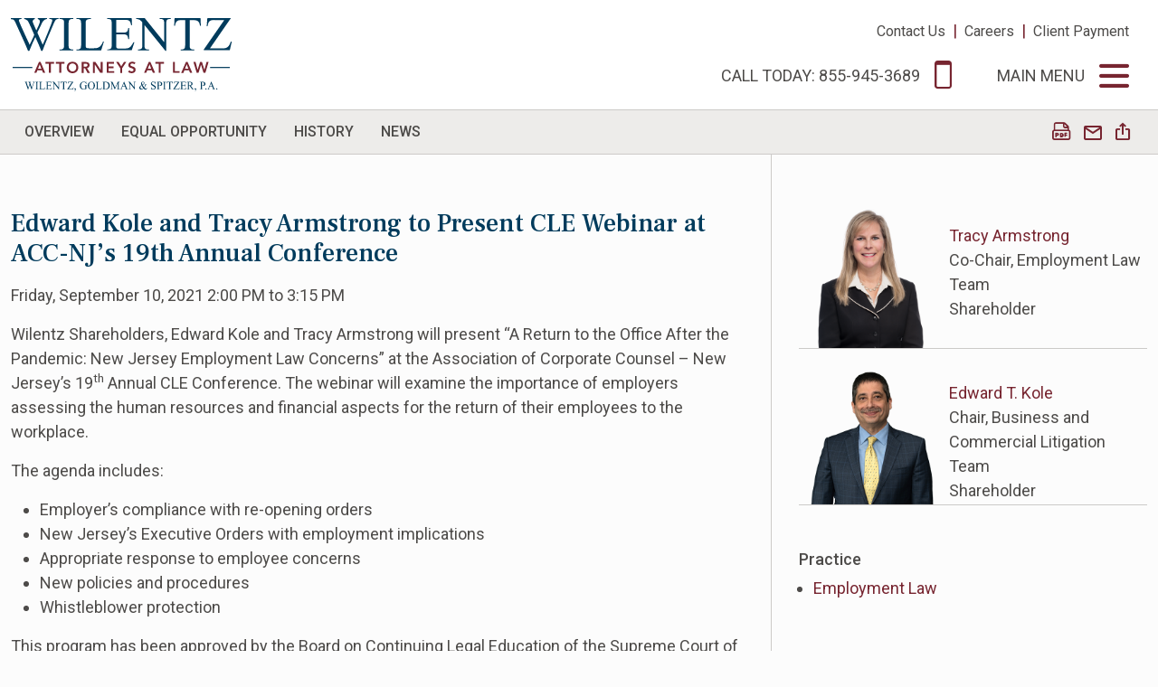

--- FILE ---
content_type: text/html; charset=UTF-8
request_url: https://www.wilentz.com/about/events/2021-08-16-tracy-armstrong-and-edward-kole-to-present-cle-webinar-at-acc-nj-19th-annual-conference
body_size: 6258
content:
<!DOCTYPE HTML>
<html lang="en">
<head>
<meta charset="utf-8">
<meta http-equiv="X-UA-Compatible" content="IE=Edge" />
<meta name="viewport" content="width=device-width, initial-scale=1" />
<title>Edward Kole and Tracy Armstrong to Present CLE Webinar at ACC-NJ’s 19th Annual Conference | Wilentz, Goldman & Spitzer, P.A.</title>
<meta name="description" content="Wilentz Shareholders, Edward Kole and Tracy Armstrong will present “A Return to the Office After the Pandemic: New Jersey Employment Law Concerns” at the Association of Corporate Counsel – New Jersey’s 19th Annual CLE" />
<link rel="canonical" href="https://www.wilentz.com/about/events/2021-08-16-tracy-armstrong-and-edward-kole-to-present-cle-webinar-at-acc-nj-19th-annual-conference" />
<script src="https://ajax.googleapis.com/ajax/libs/jquery/3.7.1/jquery.min.js" nonce=""></script>
<script src="https://ajax.googleapis.com/ajax/libs/jqueryui/1.13.2/jquery-ui.min.js" nonce=""></script>
<link href="https://fonts.googleapis.com/css2?family=Frank+Ruhl+Libre:wght@400;500&family=Roboto:wght@300;400;500;700&display=swap" rel="stylesheet">
<link href="/assets/css/style.css?v=20250410" rel="stylesheet" />
<!-- Global site tag (gtag.js) - Google Ads: 787657323 -->
<script async src="https://www.googletagmanager.com/gtag/js?id=AW-787657323" nonce=""></script>
<script nonce="">
window.dataLayer = window.dataLayer || [];
function gtag(){dataLayer.push(arguments);}
gtag('js', new Date());
gtag('config', 'AW-787657323');
gtag('config', 'G-CN0HNKN95Y');
</script>
<script nonce="">
window.addEventListener('load',function(){
jQuery('a:contains("Schedule a Consultation")').click(function(){
gtag('event', 'conversion', {'send_to': 'AW-787657323/dYXTCJnR9LcBEOvkyvcC'});
});
jQuery('[href="tel:855-945-3689"]').click(function(){
gtag('event', 'conversion', {'send_to': 'AW-787657323/768FCJ252rcBEOvkyvcC'});
});
});
</script>
<link rel="shortcut icon" href="/favicon.ico">
<link rel="apple-touch-icon" sizes="180x180" href="https://static.wilentz.com/images/favicons/apple-touch-icon.png">
<link rel="icon" type="image/png" sizes="32x32" href="https://static.wilentz.com/images/favicons/favicon-32x32.png">
<link rel="icon" type="image/png" sizes="16x16" href="https://static.wilentz.com/images/favicons/favicon-16x16.png">
<link rel="manifest" href="https://static.wilentz.com/images/favicons/site.webmanifest">
<link rel="mask-icon" href="https://static.wilentz.com/images/favicons/safari-pinned-tab.svg" color="#003b5c">
<meta name="msvalidate.01" content="5B6F3CE1BFAB8280EAB7AA31A0CD0C9A" />
<meta name="msapplication-TileColor" content="#2b5797">
<meta name="msapplication-config" content="https://static.wilentz.com/images/favicons/browserconfig.xml">
<meta name="theme-color" content="#ffffff">
<meta property="og:url" content="https://www.wilentz.com/about/events/2021-08-16-tracy-armstrong-and-edward-kole-to-present-cle-webinar-at-acc-nj-19th-annual-conference" />
<meta property="og:title" content="Edward Kole and Tracy Armstrong to Present CLE Webinar at ACC-NJ’s 19th Annual Conference | Wilentz, Goldman & Spitzer, P.A." />
<meta property="og:description" content="Wilentz Shareholders, Edward Kole and Tracy Armstrong will present “A Return to the Office After the Pandemic: New Jersey Employment Law Concerns” at the Association of Corporate Counsel – New Jersey’s 19th Annual CLE" />
<meta property="og:image" content="https://www.wilentz.com/images/og-logo.jpg" />
<script type='application/ld+json' nonce="">{"@context":"http:\/\/schema.org","@type":"WebSite","@id":"#website","url":"https:\/\/www.wilentz.com\/","name":"Wilentz, Goldman & Spitzer, P.A.","potentialAction":{"@type":"SearchAction","target":"https:\/\/www.wilentz.com\/?s={search_term_string}","query-input":"required name=search_term_string"}}</script>
<script type="application/ld+json" nonce="">
{
"@context": "http://schema.org/",
"@type": [
"Organization",
"LocalBusiness",
"LegalService"
],
"name": "Wilentz, Goldman & Spitzer, P.A.",
"alternateName": "Wilentz",
"logo": "https://www.wilentz.com/images/logo-2023.svg",
"url": "https://www.wilentz.com",
"openingHours": "Mo,Tu,We,Th,Fr,Sa,Su 09:00-17:00",
"image": "https://www.wilentz.com/images/logo.svg",
"address": {
"@type": "PostalAddress",
"addressLocality": "Woodbridge",
"addressRegion": "NJ",
"postalCode": "07095-0958",
"streetAddress": "90 Woodbridge Center Drive, Suite 900, Box 10 "
},
"hasMap": "https://www.google.com/maps/place/Wilentz,+Goldman+%26+Spitzer,+P.A./@40.5517927,-74.2998686,15z/data=!4m5!3m4!1s0x0:0x1dfed17a7ff7968b!8m2!3d40.5517927!4d-74.2998686",
"geo": {
"@type": "GeoCoordinates",
"latitude": "40.5517951",
"longitude": "-74.29981279999998"
},
"telephone": "855.945.3689",
"priceRange": "$$$",
"contactPoint": [{
"@type": "ContactPoint",
"telephone": "855.945.3689",
"contactType": "customer service"
}],
"mainEntityOfPage": {
"@type": "WebPage",
"@id": "www.wilentz.com"
},
"email": "contact@wilentz.com",
"description": "Wilentz Goldman & Spitzer is one of New Jersey's largest and most established law firms. Our lawyers proudly serve our clients in nearly every aspect of law.",
"sameAs": ["https://www.linkedin.com/company/57256/","https://www.facebook.com/WilentzLaw","https://twitter.com/WilentzLaw/","https://www.youtube.com/user/WGSFIRM","https://www.instagram.com/wilentzgoldmanspitzer/"]
}
</script>
<script type="application/ld+json" nonce="">
{
"@type": "BreadcrumbList",
"itemListElement": [{
"@type": "ListItem",
"position": 1,
"item": {
"@id": "https://www.wilentz.com/about",
"name": "About"
}
},{
"@type": "ListItem",
"position": 2,
"item": {
"@id": "https://www.wilentz.com/about/events",
"name": "Speaking Engagements"
}
},{
"@type": "ListItem",
"position": 3,
"item": {
"@id": "https://www.wilentz.com/about/events/2021-08-16-tracy-armstrong-and-edward-kole-to-present-cle-webinar-at-acc-nj-19th-annual-conference",
"name": "Edward Kole and Tracy Armstrong to Present CLE Webinar at ACC-NJ’s 19th Annual Conference"
}
}]
}
</script>
</head>
<body>
<header class="fixed-top">
<div class="container-xxl">
<div class="row">
<div class="col-5">
<a href="/" class="navbar-brand"><img src="/images/layout/logo.svg" class="img-fluid"></a>
</div>
<div class="col-7 pe-adj">
<div class="tert-nav-container d-none d-md-block"><a href="/offices" class="tert">Contact Us</a> &nbsp;|&nbsp; <a href="/careers" class="tert">Careers</a>  &nbsp;|&nbsp; <a href="https://app.lawpaylink.com/home/payment/#/paymentPage/473f6ecc-48e6-4bb9-b299-01c6d94a0434" class="tert" target="_blank">Client Payment</a></div>
<div class="top-nav-container">
<a href="tel:855-945-3689" onclick="gtag('event','Call',{'event_category':'Main Phone','event_label':'Edward Kole and Tracy Armstrong to Present CLE Webinar at ACC-NJ’s 19th Annual Conference'});" class="nav-top"><span class="nav-label d-none d-md-inline">Call Today: 855-945-3689</span><span class="nav-label d-md-none">Call</span> <span class="icon-phone"></span></a>
<button class="nav-top" id="toggler" type="button" data-bs-toggle="offcanvas" data-bs-target="#main-nav" aria-controls="main-nav">
<span class="nav-label d-none d-md-inline">Main Menu</span><span class="nav-label d-md-none">Menu</span> <span class="icon-bars"></span>
</button>
</div>
</div>
</div>
</div>
</header>
<div class="offcanvas offcanvas-end" tabindex="-1" id="main-nav" aria-labelledby="mnavLabel"><!-- do not put this inside the header element -->
<div class="offcanvas-header justify-content-end">
<button type="button" class="text-btn closer" data-bs-dismiss="offcanvas" aria-label="Close">
<span class="icon-close"></span>
</button>
</div>
<ul id="first" class="first-level">
<li><a href="#ocabout" data-bs-toggle="collapse" aria-expanded="false" class="nav-main subs collapsed">About</a>
<ul id="ocabout" class="collapse oc-second" data-bs-parent="#first">
<li><a href="/about/index" class="nav-sub">Overview</a></li>
<li><a href="/about/equal-opportunity" class="nav-sub">Equal Opportunity</a></li>
<li><a href="/about/history" class="nav-sub">History</a></li>
<li><a href="/about/news" class="nav-sub">News</a></li>
</ul>
</li>
<li><a href="/attorneys" class="nav-main">Attorneys</a>
</li>
<li><a href="/business" class="nav-main">Business Services</a>
</li>
<li><a href="/personal" class="nav-main">Personal Services</a>
</li>
<li><a href="#ocblog" data-bs-toggle="collapse" aria-expanded="false" class="nav-main subs collapsed">Blog and Alerts</a>
<ul id="ocblog" class="collapse oc-second" data-bs-parent="#first">
<li><a href="/blog/index" class="nav-sub">Recent Posts</a></li>
<li><a href="/blog/employment" class="nav-sub">Employer's Resource</a></li>
<li><a href="/blog/construction-law" class="nav-sub">Construction Law</a></li>
<li><a href="/blog/family-law" class="nav-sub">Family Law</a></li>
<li><a href="/blog/criminal-law" class="nav-sub">Criminal Law</a></li>
<li><a href="/blog/drug-and-device-injury" class="nav-sub">Drugs and Devices</a></li>
<li><a href="/blog/health-law" class="nav-sub">Health Law</a></li>
<li><a href="/blog/pharmacy-law" class="nav-sub">Pharmacy Law</a></li>
</ul>
</li>
<li><a href="/offices" class="nav-main">Contact Us</a>
</li>
<li><a href="/careers">Careers</a></li>
<li><a href="https://app.lawpaylink.com/home/payment/#/paymentPage/473f6ecc-48e6-4bb9-b299-01c6d94a0434" target="_blank">Client Payment</a></li>
<li>
<form class="main-search" method="get" action="/search-results">
<input type="text" id="search-query" class="search-query" name="query" title="Search Query" placeholder="Search" /><button type="submit" class="btn-srch"><span class="icon-search"></span></button>
</form>
</li>
</ul>
</div><main>
<div class="secondary-nav-container">
<div class="container-xxl">
<div class="row g-0">
<div class="col-xl-11 col-lg-10 col-12">
<ul class="nav second-level">
<li><a href="/about/index" class="nav-two"><span>Overview</span></a></li>
<li><a href="/about/equal-opportunity" class="nav-two"><span>Equal Opportunity</span></a></li>
<li><a href="/about/history" class="nav-two"><span>History</span></a></li>
<li><a href="/about/news" class="nav-two"><span>News</span></a></li>
</ul>
</div>
<div class="col-xl-1 col-lg-2 d-none d-lg-block">
<ul class="page-tools nav">
<li><a href="/about/events/2021-08-16-tracy-armstrong-and-edward-kole-to-present-cle-webinar-at-acc-nj-19th-annual-conference/_pdfx/2021-08-16-tracy-armstrong-and-edward-kole-to-present-cle-webinar-at-acc-nj-19th-annual-conference.pdf" target="_blank" rel="nofollow"  title="PDF Print"><span class="icon-pdf"></span></a></li>
<li><a href="mailto:?subject=Edward Kole and Tracy Armstrong to Present CLE Webinar at ACC-NJ’s 19th Annual Conference&body=Of interest from the Wilentz website -- http://www.wilentz.com/about/events/2021-08-16-tracy-armstrong-and-edward-kole-to-present-cle-webinar-at-acc-nj-19th-annual-conference" title="Email" onclick="gtag('event','Share',{'event_category':'Email','event_label':'Edward Kole and Tracy Armstrong to Present CLE Webinar at ACC-NJ’s 19th Annual Conference'});" title="Email Link"><span class="icon-email"></span></a></li>
<li class="rel"><a href="#share-container" data-bs-toggle="collapse" title="Share Options"><span class="icon-share"></span></a>
<div id="share-container" class="collapse share-container">
<a href="https://www.linkedin.com/shareArticle?mini=true&url=https://www.wilentz.com/about/events/2021-08-16-tracy-armstrong-and-edward-kole-to-present-cle-webinar-at-acc-nj-19th-annual-conference?latest" target="_blank" onclick="gtag('event','Share',{'event_category':'LinkedIn','event_label':'Edward Kole and Tracy Armstrong to Present CLE Webinar at ACC-NJ’s 19th Annual Conference'});" title="Share on LinkedIn"><span class="icon-linkedin"></span> LinkedIn</a>
<a href="https://twitter.com/share?url=http://www.wilentz.com/about/events/2021-08-16-tracy-armstrong-and-edward-kole-to-present-cle-webinar-at-acc-nj-19th-annual-conference&text=Edward Kole and Tracy Armstrong to Present CLE Webinar at ACC-NJ’s 19th Annual Conference" target="_blank" onclick="gtag('event','Share',{'event_category':'Twitter','event_label':'Edward Kole and Tracy Armstrong to Present CLE Webinar at ACC-NJ’s 19th Annual Conference'});" title="Share on Twitter"><span class="icon-twitter-x"></span> Twitter</a>
<a href="https://www.facebook.com/sharer.php?u=http://www.wilentz.com/about/events/2021-08-16-tracy-armstrong-and-edward-kole-to-present-cle-webinar-at-acc-nj-19th-annual-conference&title=Edward Kole and Tracy Armstrong to Present CLE Webinar at ACC-NJ’s 19th Annual Conference&description=Wilentz Shareholders, Edward Kole and Tracy Armstrong will present “A Return to the Office After the Pandemic: New Jersey Employment Law Concerns” at the Association of Corporate Counsel – New Jersey’s 19th Annual CLE Conference." target="_blank" onclick="gtag('event','Share',{'event_category':'Facebook','event_label':'Edward Kole and Tracy Armstrong to Present CLE Webinar at ACC-NJ’s 19th Annual Conference'});" title="Share on Facebook"><span class="icon-facebook"></span> Facebook</a>
</div>
</li>
</ul></div>
</div>
</div>
</div>
<div class="container-xxl">
<div class="row">
<div class="col-lg-8 border-end pt-3 pt-lg-8 pe-lg-6">
<h1 class="article">Edward Kole and Tracy Armstrong to Present CLE Webinar at ACC-NJ’s 19th Annual Conference</h1>
<p>
Friday, September 10, 2021 2:00 PM to  3:15 PM</p>
<div class="content pb-lg-7">
<p>Wilentz Shareholders, Edward Kole and Tracy Armstrong will present &ldquo;A Return to the Office After the Pandemic: New Jersey Employment Law Concerns&rdquo; at the Association of Corporate Counsel &ndash; New Jersey&rsquo;s 19<sup>th</sup> Annual CLE Conference. The webinar will examine the importance of employers assessing the human resources and financial aspects for the return of their employees to the workplace.</p>
<p>The agenda includes:</p>
<ul>
<li>Employer&rsquo;s compliance with re-opening orders</li>
<li>New Jersey&rsquo;s Executive Orders with employment implications</li>
<li>Appropriate response to employee concerns</li>
<li>New policies and procedures</li>
<li>Whistleblower protection</li>
</ul>
<p>This program has been approved by the Board on Continuing Legal Education of the Supreme Court of New Jersey for 1.5 hours of total CLE credit.</p></div>
</div>
<div class="col-lg-4 ps-lg-6 pt-lg-8 pb-lg-7 py-3">
<div class="row">
<div class="col-md-6 col-lg-12">
<div class="bio-row">
<a href="/attorneys/tracy-armstrong" class="bio-image"><img src="/attorneys/tracy-armstrong/_res/id=Picture/tracy-armstrong.png" alt="Tracy Armstrong Photo" /></a>
<div class="bio-info">
<p><a href="/attorneys/tracy-armstrong">Tracy Armstrong</a>
<br />Co-Chair, Employment Law Team<br />Shareholder</p>
</div>
</div>
</div>
<div class="col-md-6 col-lg-12">
<div class="bio-row mb-7">
<a href="/attorneys/edward-t-kole" class="bio-image"><img src="/attorneys/edward-t-kole/_res/id=Picture/kole_edward2.png" alt="Edward T. Kole Photo" /></a>
<div class="bio-info">
<p><a href="/attorneys/edward-t-kole">Edward T. Kole</a>
<br />Chair, Business and Commercial Litigation Team<br />Shareholder</p>
</div>
</div>
</div>
</div>
<div class="related">
<h4>Practice</h4>
<ul>
<li><a href="/business/employment-law/overview">Employment Law</a></li></ul>
</div>
</div>
</div><!-- end row -->
</div>
</main>
<script nonce="">$('.eui-LocationNote').hide();</script>
<footer class="pt-6">
<div class="container-xxl">
<nav class="bullet-nav text-uppercase text-center">
<a href="/about">About</a>
<a href="/attorneys">Attorneys</a>
<a href="/business">Business Services</a>
<a href="/personal">Personal Services</a>
<a href="/blog">Blog and Alerts</a>
<a href="/offices">Contact Us</a>
<a href="/careers">Careers</a>
<a href="https://app.lawpaylink.com/home/payment/#/paymentPage/473f6ecc-48e6-4bb9-b299-01c6d94a0434" target="_blank">Client Payment</a>
</nav>
<div class="d-xl-flex justify-content-center my-3 text-center">
<div class="d-block text-center">&copy; 2026 Wilentz, Goldman & Spitzer, P.A. All rights reserved.</div>
<nav class="ps-2 bullet-nav">
<a href="/privacy-policy" class="alt-link">Privacy Policy</a>
<a href="/credits" class="alt-link">Credits</a>
<a href="tel:855-945-3689" class="alt-link">855-945-3689</a>
</nav>
</div>
<div id="main-disclaimer" class="disclaimer">
The information on this website has been prepared by Wilentz, Goldman & Spitzer, P.A. for informational purposes only and is not legal advice or a solicitation to provide legal services.  Although we attempt to ensure that the information on this site is complete, accurate, and current as of the date of publication, we assume no responsibility for its completeness, accuracy, or timeliness.  The information on this site is not intended to create, and receipt of it does not constitute, a lawyer-client relationship.  Readers should not act upon this information without seeking professional legal counsel.  Do not send us information until you speak with one of our lawyers and get authorization to send information to us.  We do not owe any duty of confidentiality to any persons who send unsolicited email messages, mail, or facsimiles to our firm, lawyers, or other employees listed on this website without our advance and express authorization.  Our receipt of unsolicited information will not preclude us from representing any actual or potential adverse party.  Results achieved in prior matters are not meant to be a guarantee of success as the facts and legal circumstances vary from matter to matter.</div>
</div>
</footer>
<script src="https://cdn.jsdelivr.net/npm/bootstrap@5.3.1/dist/js/bootstrap.bundle.min.js" integrity="sha384-HwwvtgBNo3bZJJLYd8oVXjrBZt8cqVSpeBNS5n7C8IVInixGAoxmnlMuBnhbgrkm" crossorigin="anonymous" nonce=""></script>
<script src="/assets/js/plugins.js" nonce=""></script>
<script src="/assets/js/script.js" nonce=""></script>
<script type="text/javascript" nonce=""> _linkedin_partner_id = "2068681"; window._linkedin_data_partner_ids = window._linkedin_data_partner_ids || []; window._linkedin_data_partner_ids.push(_linkedin_partner_id); </script>
<script type="text/javascript" nonce=""> (function(){var s = document.getElementsByTagName("script")[0]; var b = document.createElement("script"); b.type = "text/javascript";b.async = true; b.src = "https://snap.licdn.com/li.lms-analytics/insight.min.js"; s.parentNode.insertBefore(b, s);})(); </script> <noscript> <img height="1" width="1" style="display:none;" alt="" src="https://px.ads.linkedin.com/collect/?pid=2068681&fmt=gif" /> </noscript>
<script src="https://cdn.userway.org/widget.js" data-account="Eo1zr8wEZT" nonce=""></script>
</body>
</html>

--- FILE ---
content_type: text/css;charset=UTF-8
request_url: https://www.wilentz.com/assets/css/style.css?v=20250410
body_size: 49446
content:
@charset "UTF-8";
:root,[data-bs-theme="light"]{--bs-blue: #003b5c;--bs-red: #772530;--bs-orange: #e59e45;--bs-black: #000;--bs-white: #fff;--bs-gray: #6c757d;--bs-gray-dark: #343a40;--bs-gray-100: #f8f9fa;--bs-gray-200: #ebeae8;--bs-gray-300: #cccac8;--bs-gray-400: #999896;--bs-gray-500: #adb5bd;--bs-gray-600: #6c757d;--bs-gray-700: #495057;--bs-gray-800: #343a40;--bs-gray-900: #4d4b49;--bs-primary: #003b5c;--bs-secondary: #772530;--bs-dark: #4d4b49;--bs-primary-rgb: 0, 59, 92;--bs-secondary-rgb: 119, 37, 48;--bs-success-rgb: 25, 135, 84;--bs-info-rgb: 13, 202, 240;--bs-warning-rgb: 255, 193, 7;--bs-danger-rgb: 119, 37, 48;--bs-light-rgb: 248, 249, 250;--bs-dark-rgb: 77, 75, 73;--bs-primary-text-emphasis: #001825;--bs-secondary-text-emphasis: #300f13;--bs-success-text-emphasis: #0a3622;--bs-info-text-emphasis: #055160;--bs-warning-text-emphasis: #664d03;--bs-danger-text-emphasis: #300f13;--bs-light-text-emphasis: #495057;--bs-dark-text-emphasis: #495057;--bs-primary-bg-subtle: #ccd8de;--bs-secondary-bg-subtle: #e4d3d6;--bs-success-bg-subtle: #d1e7dd;--bs-info-bg-subtle: #cff4fc;--bs-warning-bg-subtle: #fff3cd;--bs-danger-bg-subtle: #e4d3d6;--bs-light-bg-subtle: #fcfcfd;--bs-dark-bg-subtle: #999896;--bs-primary-border-subtle: #99b1be;--bs-secondary-border-subtle: #c9a8ac;--bs-success-border-subtle: #a3cfbb;--bs-info-border-subtle: #9eeaf9;--bs-warning-border-subtle: #ffe69c;--bs-danger-border-subtle: #c9a8ac;--bs-light-border-subtle: #ebeae8;--bs-dark-border-subtle: #adb5bd;--bs-white-rgb: 255, 255, 255;--bs-black-rgb: 0, 0, 0;--bs-font-sans-serif: "Roboto", Arial, sans-serif;--bs-font-monospace: SFMono-Regular, Menlo, Monaco, Consolas, "Liberation Mono", "Courier New", monospace;--bs-gradient: linear-gradient(180deg, rgba(255, 255, 255, 0.15), rgba(255, 255, 255, 0));--bs-body-font-family: var(--bs-font-sans-serif);--bs-body-font-size:1rem;--bs-body-font-weight: 400;--bs-body-line-height: 1.5;--bs-body-color: #4d4b49;--bs-body-color-rgb: 77, 75, 73;--bs-body-bg: #fcfcfc;--bs-body-bg-rgb: 252, 252, 252;--bs-emphasis-color: #000;--bs-emphasis-color-rgb: 0, 0, 0;--bs-secondary-color: rgba(77, 75, 73, 0.75);--bs-secondary-color-rgb: 77, 75, 73;--bs-secondary-bg: #ebeae8;--bs-secondary-bg-rgb: 235, 234, 232;--bs-tertiary-color: rgba(77, 75, 73, 0.5);--bs-tertiary-color-rgb: 77, 75, 73;--bs-tertiary-bg: #f8f9fa;--bs-tertiary-bg-rgb: 248, 249, 250;--bs-heading-color: inherit;--bs-link-color: #772530;--bs-link-color-rgb: 119, 37, 48;--bs-link-decoration: none;--bs-link-hover-color: #5f1e26;--bs-link-hover-color-rgb: 95, 30, 38;--bs-code-color: #d63384;--bs-highlight-bg: #fff3cd;--bs-border-width: 1px;--bs-border-style: solid;--bs-border-color: #cccac8;--bs-border-color-translucent: rgba(0, 0, 0, 0.175);--bs-border-radius: 0.375rem;--bs-border-radius-sm: 0.25rem;--bs-border-radius-lg: 0.5rem;--bs-border-radius-xl: 1rem;--bs-border-radius-xxl: 2rem;--bs-border-radius-2xl: var(--bs-border-radius-xxl);--bs-border-radius-pill: 50rem;--bs-box-shadow: 0 0.5rem 1rem rgba(0, 0, 0, 0.15);--bs-box-shadow-sm: 0 0.125rem 0.25rem rgba(0, 0, 0, 0.075);--bs-box-shadow-lg: 0 1rem 3rem rgba(0, 0, 0, 0.175);--bs-box-shadow-inset: inset 0 1px 2px rgba(0, 0, 0, 0.075);--bs-focus-ring-width: 0.25rem;--bs-focus-ring-opacity: 0.25;--bs-focus-ring-color: rgba(0, 59, 92, 0.25);--bs-form-valid-color: #198754;--bs-form-valid-border-color: #198754;--bs-form-invalid-color: #772530;--bs-form-invalid-border-color: #772530}*,*::before,*::after{box-sizing:border-box}@media (prefers-reduced-motion:no-preference){:root{scroll-behavior:smooth}}body{margin:0;font-family:var(--bs-body-font-family);font-size:var(--bs-body-font-size);font-weight:var(--bs-body-font-weight);line-height:var(--bs-body-line-height);color:var(--bs-body-color);text-align:var(--bs-body-text-align);background-color:var(--bs-body-bg);-webkit-text-size-adjust:100%;-webkit-tap-highlight-color:rgba(0, 0, 0, 0)}hr{margin:1rem 0;color:inherit;border:0;border-top:var(--bs-border-width) solid;opacity:0.25}h1,.h1,h2,.h2,h3,.h3,h4,.h4,h5,.h5,h6,.h6{margin-top:0;margin-bottom:0.5rem;font-weight:500;line-height:1.2;color:var(--bs-heading-color)}h1,.h1{font-size:calc(1.3375rem + 1.05vw)}@media (min-width:1200px){h1,.h1{font-size:2.125rem}}h2,.h2{font-size:calc(1.275rem + 0.3vw)}@media (min-width:1200px){h2,.h2{font-size:1.5rem}}h3,.h3{font-size:1.25rem}h4,.h4{font-size:1.125rem}h5,.h5{font-size:1rem}h6,.h6{font-size:1rem}p{margin-top:0;margin-bottom:1rem}abbr[title]{text-decoration:underline dotted;cursor:help;text-decoration-skip-ink:none}address{margin-bottom:1rem;font-style:normal;line-height:inherit}ol,ul{padding-left:2rem}ol,ul,dl{margin-top:0;margin-bottom:1rem}ol ol,ul ul,ol ul,ul ol{margin-bottom:0}dt{font-weight:700}dd{margin-bottom:0.5rem;margin-left:0}blockquote{margin:0 0 1rem}b,strong{font-weight:bolder}small,.small{font-size:0.875em}mark,.mark{padding:0.1875em;background-color:var(--bs-highlight-bg)}sub,sup{position:relative;font-size:0.75em;line-height:0;vertical-align:baseline}sub{bottom:-0.25em}sup{top:-0.5em}a{color:rgba(var(--bs-link-color-rgb), var(--bs-link-opacity, 1));text-decoration:none}a:hover{--bs-link-color-rgb: var(--bs-link-hover-color-rgb)}a:not([href]):not([class]),a:not([href]):not([class]):hover{color:inherit;text-decoration:none}pre,code,kbd,samp{font-family:var(--bs-font-monospace);font-size:1em}pre{display:block;margin-top:0;margin-bottom:1rem;overflow:auto;font-size:0.875em}pre code{font-size:inherit;color:inherit;word-break:normal}code{font-size:0.875em;color:var(--bs-code-color);word-wrap:break-word}a>code{color:inherit}kbd{padding:0.1875rem 0.375rem;font-size:0.875em;color:var(--bs-body-bg);background-color:var(--bs-body-color);border-radius:0.25rem}kbd kbd{padding:0;font-size:1em}figure{margin:0 0 1rem}img,svg{vertical-align:middle}table{caption-side:bottom;border-collapse:collapse}caption{padding-top:0.5rem;padding-bottom:0.5rem;color:var(--bs-secondary-color);text-align:left}th{text-align:inherit;text-align:-webkit-match-parent}thead,tbody,tfoot,tr,td,th{border-color:inherit;border-style:solid;border-width:0}label{display:inline-block}button{border-radius:0}button:focus:not(:focus-visible){outline:0}input,button,select,optgroup,textarea{margin:0;font-family:inherit;font-size:inherit;line-height:inherit}button,select{text-transform:none}[role="button"]{cursor:pointer}select{word-wrap:normal}select:disabled{opacity:1}[list]:not([type="date"]):not([type="datetime-local"]):not([type="month"]):not([type="week"]):not([type="time"])::-webkit-calendar-picker-indicator{display:none !important}button,[type="button"],[type="reset"],[type="submit"]{-webkit-appearance:button}button:not(:disabled),[type="button"]:not(:disabled),[type="reset"]:not(:disabled),[type="submit"]:not(:disabled){cursor:pointer}::-moz-focus-inner{padding:0;border-style:none}textarea{resize:vertical}fieldset{min-width:0;padding:0;margin:0;border:0}legend{float:left;width:100%;padding:0;margin-bottom:0.5rem;font-size:calc(1.275rem + 0.3vw);line-height:inherit}@media (min-width:1200px){legend{font-size:1.5rem}}legend+*{clear:left}::-webkit-datetime-edit-fields-wrapper,::-webkit-datetime-edit-text,::-webkit-datetime-edit-minute,::-webkit-datetime-edit-hour-field,::-webkit-datetime-edit-day-field,::-webkit-datetime-edit-month-field,::-webkit-datetime-edit-year-field{padding:0}::-webkit-inner-spin-button{height:auto}[type="search"]{-webkit-appearance:textfield;outline-offset:-2px}::-webkit-search-decoration{-webkit-appearance:none}::-webkit-color-swatch-wrapper{padding:0}::file-selector-button{font:inherit;-webkit-appearance:button}output{display:inline-block}iframe{border:0}summary{display:list-item;cursor:pointer}progress{vertical-align:baseline}[hidden]{display:none !important}.lead{font-size:1.25rem;font-weight:300}.display-1{font-size:calc(1.625rem + 4.5vw);font-weight:300;line-height:1.2}@media (min-width:1200px){.display-1{font-size:5rem}}.display-2{font-size:calc(1.575rem + 3.9vw);font-weight:300;line-height:1.2}@media (min-width:1200px){.display-2{font-size:4.5rem}}.display-3{font-size:calc(1.525rem + 3.3vw);font-weight:300;line-height:1.2}@media (min-width:1200px){.display-3{font-size:4rem}}.display-4{font-size:calc(1.475rem + 2.7vw);font-weight:300;line-height:1.2}@media (min-width:1200px){.display-4{font-size:3.5rem}}.display-5{font-size:calc(1.425rem + 2.1vw);font-weight:300;line-height:1.2}@media (min-width:1200px){.display-5{font-size:3rem}}.display-6{font-size:calc(1.375rem + 1.5vw);font-weight:300;line-height:1.2}@media (min-width:1200px){.display-6{font-size:2.5rem}}.list-unstyled{padding-left:0;list-style:none}.list-inline{padding-left:0;list-style:none}.list-inline-item{display:inline-block}.list-inline-item:not(:last-child){margin-right:0.5rem}.initialism{font-size:0.875em;text-transform:uppercase}.blockquote{margin-bottom:1rem;font-size:1.25rem}.blockquote>:last-child{margin-bottom:0}.blockquote-footer{margin-top:-1rem;margin-bottom:1rem;font-size:0.875em;color:#6c757d}.blockquote-footer::before{content:"— "}.img-fluid{max-width:100%;height:auto}.img-thumbnail{padding:0.25rem;background-color:var(--bs-body-bg);border:var(--bs-border-width) solid var(--bs-border-color);border-radius:var(--bs-border-radius);max-width:100%;height:auto}.figure{display:inline-block}.figure-img{margin-bottom:0.5rem;line-height:1}.figure-caption{font-size:0.875em;color:var(--bs-secondary-color)}.container,.container-fluid,.container-sm,.container-md,.container-lg,.container-xl,.container-xxl{--bs-gutter-x: 1.5rem;--bs-gutter-y: 0;width:100%;padding-right:calc(var(--bs-gutter-x) * .5);padding-left:calc(var(--bs-gutter-x) * .5);margin-right:auto;margin-left:auto}@media (min-width:576px){.container,.container-sm{max-width:540px}}@media (min-width:768px){.container,.container-sm,.container-md{max-width:720px}}@media (min-width:992px){.container,.container-sm,.container-md,.container-lg{max-width:960px}}@media (min-width:1200px){.container,.container-sm,.container-md,.container-lg,.container-xl{max-width:1140px}}@media (min-width:1400px){.container,.container-sm,.container-md,.container-lg,.container-xl,.container-xxl{max-width:1440px}}:root{--bs-breakpoint-xs: 0;--bs-breakpoint-sm: 576px;--bs-breakpoint-md: 768px;--bs-breakpoint-lg: 992px;--bs-breakpoint-xl: 1200px;--bs-breakpoint-xxl: 1400px}.row{--bs-gutter-x: 1.5rem;--bs-gutter-y: 0;display:flex;flex-wrap:wrap;margin-top:calc(-1 * var(--bs-gutter-y));margin-right:calc(-.5 * var(--bs-gutter-x));margin-left:calc(-.5 * var(--bs-gutter-x))}.row>*{flex-shrink:0;width:100%;max-width:100%;padding-right:calc(var(--bs-gutter-x) * .5);padding-left:calc(var(--bs-gutter-x) * .5);margin-top:var(--bs-gutter-y)}.col{flex:1 0 0%}.row-cols-auto>*{flex:0 0 auto;width:auto}.row-cols-1>*{flex:0 0 auto;width:100%}.row-cols-2>*{flex:0 0 auto;width:50%}.row-cols-3>*{flex:0 0 auto;width:33.3333333333%}.row-cols-4>*{flex:0 0 auto;width:25%}.row-cols-5>*{flex:0 0 auto;width:20%}.row-cols-6>*{flex:0 0 auto;width:16.6666666667%}.col-auto{flex:0 0 auto;width:auto}.col-1{flex:0 0 auto;width:8.33333333%}.col-2{flex:0 0 auto;width:16.66666667%}.col-3{flex:0 0 auto;width:25%}.col-4{flex:0 0 auto;width:33.33333333%}.col-5{flex:0 0 auto;width:41.66666667%}.col-6{flex:0 0 auto;width:50%}.col-7{flex:0 0 auto;width:58.33333333%}.col-8{flex:0 0 auto;width:66.66666667%}.col-9{flex:0 0 auto;width:75%}.col-10{flex:0 0 auto;width:83.33333333%}.col-11{flex:0 0 auto;width:91.66666667%}.col-12{flex:0 0 auto;width:100%}.offset-1{margin-left:8.33333333%}.offset-2{margin-left:16.66666667%}.offset-3{margin-left:25%}.offset-4{margin-left:33.33333333%}.offset-5{margin-left:41.66666667%}.offset-6{margin-left:50%}.offset-7{margin-left:58.33333333%}.offset-8{margin-left:66.66666667%}.offset-9{margin-left:75%}.offset-10{margin-left:83.33333333%}.offset-11{margin-left:91.66666667%}.g-0,.gx-0{--bs-gutter-x: 0}.g-0,.gy-0{--bs-gutter-y: 0}.g-1,.gx-1{--bs-gutter-x: 0.25rem}.g-1,.gy-1{--bs-gutter-y: 0.25rem}.g-2,.gx-2{--bs-gutter-x: 0.5rem}.g-2,.gy-2{--bs-gutter-y: 0.5rem}.g-3,.gx-3{--bs-gutter-x: 1rem}.g-3,.gy-3{--bs-gutter-y: 1rem}.g-4,.gx-4{--bs-gutter-x: 1.5rem}.g-4,.gy-4{--bs-gutter-y: 1.5rem}.g-5,.gx-5{--bs-gutter-x: 3rem}.g-5,.gy-5{--bs-gutter-y: 3rem}.g-6,.gx-6{--bs-gutter-x: 1.875rem}.g-6,.gy-6{--bs-gutter-y: 1.875rem}.g-7,.gx-7{--bs-gutter-x: 3.125rem}.g-7,.gy-7{--bs-gutter-y: 3.125rem}.g-8,.gx-8{--bs-gutter-x: 3.75rem}.g-8,.gy-8{--bs-gutter-y: 3.75rem}@media (min-width:576px){.col-sm{flex:1 0 0%}.row-cols-sm-auto>*{flex:0 0 auto;width:auto}.row-cols-sm-1>*{flex:0 0 auto;width:100%}.row-cols-sm-2>*{flex:0 0 auto;width:50%}.row-cols-sm-3>*{flex:0 0 auto;width:33.3333333333%}.row-cols-sm-4>*{flex:0 0 auto;width:25%}.row-cols-sm-5>*{flex:0 0 auto;width:20%}.row-cols-sm-6>*{flex:0 0 auto;width:16.6666666667%}.col-sm-auto{flex:0 0 auto;width:auto}.col-sm-1{flex:0 0 auto;width:8.33333333%}.col-sm-2{flex:0 0 auto;width:16.66666667%}.col-sm-3{flex:0 0 auto;width:25%}.col-sm-4{flex:0 0 auto;width:33.33333333%}.col-sm-5{flex:0 0 auto;width:41.66666667%}.col-sm-6{flex:0 0 auto;width:50%}.col-sm-7{flex:0 0 auto;width:58.33333333%}.col-sm-8{flex:0 0 auto;width:66.66666667%}.col-sm-9{flex:0 0 auto;width:75%}.col-sm-10{flex:0 0 auto;width:83.33333333%}.col-sm-11{flex:0 0 auto;width:91.66666667%}.col-sm-12{flex:0 0 auto;width:100%}.offset-sm-0{margin-left:0}.offset-sm-1{margin-left:8.33333333%}.offset-sm-2{margin-left:16.66666667%}.offset-sm-3{margin-left:25%}.offset-sm-4{margin-left:33.33333333%}.offset-sm-5{margin-left:41.66666667%}.offset-sm-6{margin-left:50%}.offset-sm-7{margin-left:58.33333333%}.offset-sm-8{margin-left:66.66666667%}.offset-sm-9{margin-left:75%}.offset-sm-10{margin-left:83.33333333%}.offset-sm-11{margin-left:91.66666667%}.g-sm-0,.gx-sm-0{--bs-gutter-x: 0}.g-sm-0,.gy-sm-0{--bs-gutter-y: 0}.g-sm-1,.gx-sm-1{--bs-gutter-x: 0.25rem}.g-sm-1,.gy-sm-1{--bs-gutter-y: 0.25rem}.g-sm-2,.gx-sm-2{--bs-gutter-x: 0.5rem}.g-sm-2,.gy-sm-2{--bs-gutter-y: 0.5rem}.g-sm-3,.gx-sm-3{--bs-gutter-x: 1rem}.g-sm-3,.gy-sm-3{--bs-gutter-y: 1rem}.g-sm-4,.gx-sm-4{--bs-gutter-x: 1.5rem}.g-sm-4,.gy-sm-4{--bs-gutter-y: 1.5rem}.g-sm-5,.gx-sm-5{--bs-gutter-x: 3rem}.g-sm-5,.gy-sm-5{--bs-gutter-y: 3rem}.g-sm-6,.gx-sm-6{--bs-gutter-x: 1.875rem}.g-sm-6,.gy-sm-6{--bs-gutter-y: 1.875rem}.g-sm-7,.gx-sm-7{--bs-gutter-x: 3.125rem}.g-sm-7,.gy-sm-7{--bs-gutter-y: 3.125rem}.g-sm-8,.gx-sm-8{--bs-gutter-x: 3.75rem}.g-sm-8,.gy-sm-8{--bs-gutter-y: 3.75rem}}@media (min-width:768px){.col-md{flex:1 0 0%}.row-cols-md-auto>*{flex:0 0 auto;width:auto}.row-cols-md-1>*{flex:0 0 auto;width:100%}.row-cols-md-2>*{flex:0 0 auto;width:50%}.row-cols-md-3>*{flex:0 0 auto;width:33.3333333333%}.row-cols-md-4>*{flex:0 0 auto;width:25%}.row-cols-md-5>*{flex:0 0 auto;width:20%}.row-cols-md-6>*{flex:0 0 auto;width:16.6666666667%}.col-md-auto{flex:0 0 auto;width:auto}.col-md-1{flex:0 0 auto;width:8.33333333%}.col-md-2{flex:0 0 auto;width:16.66666667%}.col-md-3{flex:0 0 auto;width:25%}.col-md-4{flex:0 0 auto;width:33.33333333%}.col-md-5{flex:0 0 auto;width:41.66666667%}.col-md-6{flex:0 0 auto;width:50%}.col-md-7{flex:0 0 auto;width:58.33333333%}.col-md-8{flex:0 0 auto;width:66.66666667%}.col-md-9{flex:0 0 auto;width:75%}.col-md-10{flex:0 0 auto;width:83.33333333%}.col-md-11{flex:0 0 auto;width:91.66666667%}.col-md-12{flex:0 0 auto;width:100%}.offset-md-0{margin-left:0}.offset-md-1{margin-left:8.33333333%}.offset-md-2{margin-left:16.66666667%}.offset-md-3{margin-left:25%}.offset-md-4{margin-left:33.33333333%}.offset-md-5{margin-left:41.66666667%}.offset-md-6{margin-left:50%}.offset-md-7{margin-left:58.33333333%}.offset-md-8{margin-left:66.66666667%}.offset-md-9{margin-left:75%}.offset-md-10{margin-left:83.33333333%}.offset-md-11{margin-left:91.66666667%}.g-md-0,.gx-md-0{--bs-gutter-x: 0}.g-md-0,.gy-md-0{--bs-gutter-y: 0}.g-md-1,.gx-md-1{--bs-gutter-x: 0.25rem}.g-md-1,.gy-md-1{--bs-gutter-y: 0.25rem}.g-md-2,.gx-md-2{--bs-gutter-x: 0.5rem}.g-md-2,.gy-md-2{--bs-gutter-y: 0.5rem}.g-md-3,.gx-md-3{--bs-gutter-x: 1rem}.g-md-3,.gy-md-3{--bs-gutter-y: 1rem}.g-md-4,.gx-md-4{--bs-gutter-x: 1.5rem}.g-md-4,.gy-md-4{--bs-gutter-y: 1.5rem}.g-md-5,.gx-md-5{--bs-gutter-x: 3rem}.g-md-5,.gy-md-5{--bs-gutter-y: 3rem}.g-md-6,.gx-md-6{--bs-gutter-x: 1.875rem}.g-md-6,.gy-md-6{--bs-gutter-y: 1.875rem}.g-md-7,.gx-md-7{--bs-gutter-x: 3.125rem}.g-md-7,.gy-md-7{--bs-gutter-y: 3.125rem}.g-md-8,.gx-md-8{--bs-gutter-x: 3.75rem}.g-md-8,.gy-md-8{--bs-gutter-y: 3.75rem}}@media (min-width:992px){.col-lg{flex:1 0 0%}.row-cols-lg-auto>*{flex:0 0 auto;width:auto}.row-cols-lg-1>*{flex:0 0 auto;width:100%}.row-cols-lg-2>*{flex:0 0 auto;width:50%}.row-cols-lg-3>*{flex:0 0 auto;width:33.3333333333%}.row-cols-lg-4>*{flex:0 0 auto;width:25%}.row-cols-lg-5>*{flex:0 0 auto;width:20%}.row-cols-lg-6>*{flex:0 0 auto;width:16.6666666667%}.col-lg-auto{flex:0 0 auto;width:auto}.col-lg-1{flex:0 0 auto;width:8.33333333%}.col-lg-2{flex:0 0 auto;width:16.66666667%}.col-lg-3{flex:0 0 auto;width:25%}.col-lg-4{flex:0 0 auto;width:33.33333333%}.col-lg-5{flex:0 0 auto;width:41.66666667%}.col-lg-6{flex:0 0 auto;width:50%}.col-lg-7{flex:0 0 auto;width:58.33333333%}.col-lg-8{flex:0 0 auto;width:66.66666667%}.col-lg-9{flex:0 0 auto;width:75%}.col-lg-10{flex:0 0 auto;width:83.33333333%}.col-lg-11{flex:0 0 auto;width:91.66666667%}.col-lg-12{flex:0 0 auto;width:100%}.offset-lg-0{margin-left:0}.offset-lg-1{margin-left:8.33333333%}.offset-lg-2{margin-left:16.66666667%}.offset-lg-3{margin-left:25%}.offset-lg-4{margin-left:33.33333333%}.offset-lg-5{margin-left:41.66666667%}.offset-lg-6{margin-left:50%}.offset-lg-7{margin-left:58.33333333%}.offset-lg-8{margin-left:66.66666667%}.offset-lg-9{margin-left:75%}.offset-lg-10{margin-left:83.33333333%}.offset-lg-11{margin-left:91.66666667%}.g-lg-0,.gx-lg-0{--bs-gutter-x: 0}.g-lg-0,.gy-lg-0{--bs-gutter-y: 0}.g-lg-1,.gx-lg-1{--bs-gutter-x: 0.25rem}.g-lg-1,.gy-lg-1{--bs-gutter-y: 0.25rem}.g-lg-2,.gx-lg-2{--bs-gutter-x: 0.5rem}.g-lg-2,.gy-lg-2{--bs-gutter-y: 0.5rem}.g-lg-3,.gx-lg-3{--bs-gutter-x: 1rem}.g-lg-3,.gy-lg-3{--bs-gutter-y: 1rem}.g-lg-4,.gx-lg-4{--bs-gutter-x: 1.5rem}.g-lg-4,.gy-lg-4{--bs-gutter-y: 1.5rem}.g-lg-5,.gx-lg-5{--bs-gutter-x: 3rem}.g-lg-5,.gy-lg-5{--bs-gutter-y: 3rem}.g-lg-6,.gx-lg-6{--bs-gutter-x: 1.875rem}.g-lg-6,.gy-lg-6{--bs-gutter-y: 1.875rem}.g-lg-7,.gx-lg-7{--bs-gutter-x: 3.125rem}.g-lg-7,.gy-lg-7{--bs-gutter-y: 3.125rem}.g-lg-8,.gx-lg-8{--bs-gutter-x: 3.75rem}.g-lg-8,.gy-lg-8{--bs-gutter-y: 3.75rem}}@media (min-width:1200px){.col-xl{flex:1 0 0%}.row-cols-xl-auto>*{flex:0 0 auto;width:auto}.row-cols-xl-1>*{flex:0 0 auto;width:100%}.row-cols-xl-2>*{flex:0 0 auto;width:50%}.row-cols-xl-3>*{flex:0 0 auto;width:33.3333333333%}.row-cols-xl-4>*{flex:0 0 auto;width:25%}.row-cols-xl-5>*{flex:0 0 auto;width:20%}.row-cols-xl-6>*{flex:0 0 auto;width:16.6666666667%}.col-xl-auto{flex:0 0 auto;width:auto}.col-xl-1{flex:0 0 auto;width:8.33333333%}.col-xl-2{flex:0 0 auto;width:16.66666667%}.col-xl-3{flex:0 0 auto;width:25%}.col-xl-4{flex:0 0 auto;width:33.33333333%}.col-xl-5{flex:0 0 auto;width:41.66666667%}.col-xl-6{flex:0 0 auto;width:50%}.col-xl-7{flex:0 0 auto;width:58.33333333%}.col-xl-8{flex:0 0 auto;width:66.66666667%}.col-xl-9{flex:0 0 auto;width:75%}.col-xl-10{flex:0 0 auto;width:83.33333333%}.col-xl-11{flex:0 0 auto;width:91.66666667%}.col-xl-12{flex:0 0 auto;width:100%}.offset-xl-0{margin-left:0}.offset-xl-1{margin-left:8.33333333%}.offset-xl-2{margin-left:16.66666667%}.offset-xl-3{margin-left:25%}.offset-xl-4{margin-left:33.33333333%}.offset-xl-5{margin-left:41.66666667%}.offset-xl-6{margin-left:50%}.offset-xl-7{margin-left:58.33333333%}.offset-xl-8{margin-left:66.66666667%}.offset-xl-9{margin-left:75%}.offset-xl-10{margin-left:83.33333333%}.offset-xl-11{margin-left:91.66666667%}.g-xl-0,.gx-xl-0{--bs-gutter-x: 0}.g-xl-0,.gy-xl-0{--bs-gutter-y: 0}.g-xl-1,.gx-xl-1{--bs-gutter-x: 0.25rem}.g-xl-1,.gy-xl-1{--bs-gutter-y: 0.25rem}.g-xl-2,.gx-xl-2{--bs-gutter-x: 0.5rem}.g-xl-2,.gy-xl-2{--bs-gutter-y: 0.5rem}.g-xl-3,.gx-xl-3{--bs-gutter-x: 1rem}.g-xl-3,.gy-xl-3{--bs-gutter-y: 1rem}.g-xl-4,.gx-xl-4{--bs-gutter-x: 1.5rem}.g-xl-4,.gy-xl-4{--bs-gutter-y: 1.5rem}.g-xl-5,.gx-xl-5{--bs-gutter-x: 3rem}.g-xl-5,.gy-xl-5{--bs-gutter-y: 3rem}.g-xl-6,.gx-xl-6{--bs-gutter-x: 1.875rem}.g-xl-6,.gy-xl-6{--bs-gutter-y: 1.875rem}.g-xl-7,.gx-xl-7{--bs-gutter-x: 3.125rem}.g-xl-7,.gy-xl-7{--bs-gutter-y: 3.125rem}.g-xl-8,.gx-xl-8{--bs-gutter-x: 3.75rem}.g-xl-8,.gy-xl-8{--bs-gutter-y: 3.75rem}}@media (min-width:1400px){.col-xxl{flex:1 0 0%}.row-cols-xxl-auto>*{flex:0 0 auto;width:auto}.row-cols-xxl-1>*{flex:0 0 auto;width:100%}.row-cols-xxl-2>*{flex:0 0 auto;width:50%}.row-cols-xxl-3>*{flex:0 0 auto;width:33.3333333333%}.row-cols-xxl-4>*{flex:0 0 auto;width:25%}.row-cols-xxl-5>*{flex:0 0 auto;width:20%}.row-cols-xxl-6>*{flex:0 0 auto;width:16.6666666667%}.col-xxl-auto{flex:0 0 auto;width:auto}.col-xxl-1{flex:0 0 auto;width:8.33333333%}.col-xxl-2{flex:0 0 auto;width:16.66666667%}.col-xxl-3{flex:0 0 auto;width:25%}.col-xxl-4{flex:0 0 auto;width:33.33333333%}.col-xxl-5{flex:0 0 auto;width:41.66666667%}.col-xxl-6{flex:0 0 auto;width:50%}.col-xxl-7{flex:0 0 auto;width:58.33333333%}.col-xxl-8{flex:0 0 auto;width:66.66666667%}.col-xxl-9{flex:0 0 auto;width:75%}.col-xxl-10{flex:0 0 auto;width:83.33333333%}.col-xxl-11{flex:0 0 auto;width:91.66666667%}.col-xxl-12{flex:0 0 auto;width:100%}.offset-xxl-0{margin-left:0}.offset-xxl-1{margin-left:8.33333333%}.offset-xxl-2{margin-left:16.66666667%}.offset-xxl-3{margin-left:25%}.offset-xxl-4{margin-left:33.33333333%}.offset-xxl-5{margin-left:41.66666667%}.offset-xxl-6{margin-left:50%}.offset-xxl-7{margin-left:58.33333333%}.offset-xxl-8{margin-left:66.66666667%}.offset-xxl-9{margin-left:75%}.offset-xxl-10{margin-left:83.33333333%}.offset-xxl-11{margin-left:91.66666667%}.g-xxl-0,.gx-xxl-0{--bs-gutter-x: 0}.g-xxl-0,.gy-xxl-0{--bs-gutter-y: 0}.g-xxl-1,.gx-xxl-1{--bs-gutter-x: 0.25rem}.g-xxl-1,.gy-xxl-1{--bs-gutter-y: 0.25rem}.g-xxl-2,.gx-xxl-2{--bs-gutter-x: 0.5rem}.g-xxl-2,.gy-xxl-2{--bs-gutter-y: 0.5rem}.g-xxl-3,.gx-xxl-3{--bs-gutter-x: 1rem}.g-xxl-3,.gy-xxl-3{--bs-gutter-y: 1rem}.g-xxl-4,.gx-xxl-4{--bs-gutter-x: 1.5rem}.g-xxl-4,.gy-xxl-4{--bs-gutter-y: 1.5rem}.g-xxl-5,.gx-xxl-5{--bs-gutter-x: 3rem}.g-xxl-5,.gy-xxl-5{--bs-gutter-y: 3rem}.g-xxl-6,.gx-xxl-6{--bs-gutter-x: 1.875rem}.g-xxl-6,.gy-xxl-6{--bs-gutter-y: 1.875rem}.g-xxl-7,.gx-xxl-7{--bs-gutter-x: 3.125rem}.g-xxl-7,.gy-xxl-7{--bs-gutter-y: 3.125rem}.g-xxl-8,.gx-xxl-8{--bs-gutter-x: 3.75rem}.g-xxl-8,.gy-xxl-8{--bs-gutter-y: 3.75rem}}.table{--bs-table-color-type: initial;--bs-table-bg-type: initial;--bs-table-color-state: initial;--bs-table-bg-state: initial;--bs-table-color: var(--bs-body-color);--bs-table-bg: var(--bs-body-bg);--bs-table-border-color: var(--bs-border-color);--bs-table-accent-bg: transparent;--bs-table-striped-color: var(--bs-body-color);--bs-table-striped-bg: rgba(0, 0, 0, 0.05);--bs-table-active-color: var(--bs-body-color);--bs-table-active-bg: rgba(0, 0, 0, 0.1);--bs-table-hover-color: var(--bs-body-color);--bs-table-hover-bg: rgba(0, 0, 0, 0.075);width:100%;margin-bottom:1rem;vertical-align:top;border-color:var(--bs-table-border-color)}.table>:not(caption)>*>*{padding:0.5rem 0.5rem;color:var(--bs-table-color-state, var(--bs-table-color-type, var(--bs-table-color)));background-color:var(--bs-table-bg);border-bottom-width:var(--bs-border-width);box-shadow:inset 0 0 0 9999px var(--bs-table-bg-state, var(--bs-table-bg-type, var(--bs-table-accent-bg)))}.table>tbody{vertical-align:inherit}.table>thead{vertical-align:bottom}.table-group-divider{border-top:calc(var(--bs-border-width) * 2) solid currentcolor}.caption-top{caption-side:top}.table-sm>:not(caption)>*>*{padding:0.25rem 0.25rem}.table-bordered>:not(caption)>*{border-width:var(--bs-border-width) 0}.table-bordered>:not(caption)>*>*{border-width:0 var(--bs-border-width)}.table-borderless>:not(caption)>*>*{border-bottom-width:0}.table-borderless>:not(:first-child){border-top-width:0}.table-striped>tbody>tr:nth-of-type(odd)>*{--bs-table-color-type: var(--bs-table-striped-color);--bs-table-bg-type: var(--bs-table-striped-bg)}.table-striped-columns>:not(caption)>tr>:nth-child(even){--bs-table-color-type: var(--bs-table-striped-color);--bs-table-bg-type: var(--bs-table-striped-bg)}.table-active{--bs-table-color-state: var(--bs-table-active-color);--bs-table-bg-state: var(--bs-table-active-bg)}.table-hover>tbody>tr:hover>*{--bs-table-color-state: var(--bs-table-hover-color);--bs-table-bg-state: var(--bs-table-hover-bg)}.table-primary{--bs-table-color: #000;--bs-table-bg: #ccd8de;--bs-table-border-color: #b8c2c8;--bs-table-striped-bg: #c2cdd3;--bs-table-striped-color: #000;--bs-table-active-bg: #b8c2c8;--bs-table-active-color: #000;--bs-table-hover-bg: #bdc8cd;--bs-table-hover-color: #000;color:var(--bs-table-color);border-color:var(--bs-table-border-color)}.table-secondary{--bs-table-color: #000;--bs-table-bg: #e4d3d6;--bs-table-border-color: #cdbec1;--bs-table-striped-bg: #d9c8cb;--bs-table-striped-color: #000;--bs-table-active-bg: #cdbec1;--bs-table-active-color: #000;--bs-table-hover-bg: #d3c3c6;--bs-table-hover-color: #000;color:var(--bs-table-color);border-color:var(--bs-table-border-color)}.table-success{--bs-table-color: #000;--bs-table-bg: #d1e7dd;--bs-table-border-color: #bcd0c7;--bs-table-striped-bg: #c7dbd2;--bs-table-striped-color: #000;--bs-table-active-bg: #bcd0c7;--bs-table-active-color: #000;--bs-table-hover-bg: #c1d6cc;--bs-table-hover-color: #000;color:var(--bs-table-color);border-color:var(--bs-table-border-color)}.table-info{--bs-table-color: #000;--bs-table-bg: #cff4fc;--bs-table-border-color: #badce3;--bs-table-striped-bg: #c5e8ef;--bs-table-striped-color: #000;--bs-table-active-bg: #badce3;--bs-table-active-color: #000;--bs-table-hover-bg: #bfe2e9;--bs-table-hover-color: #000;color:var(--bs-table-color);border-color:var(--bs-table-border-color)}.table-warning{--bs-table-color: #000;--bs-table-bg: #fff3cd;--bs-table-border-color: #e6dbb9;--bs-table-striped-bg: #f2e7c3;--bs-table-striped-color: #000;--bs-table-active-bg: #e6dbb9;--bs-table-active-color: #000;--bs-table-hover-bg: #ece1be;--bs-table-hover-color: #000;color:var(--bs-table-color);border-color:var(--bs-table-border-color)}.table-danger{--bs-table-color: #000;--bs-table-bg: #e4d3d6;--bs-table-border-color: #cdbec1;--bs-table-striped-bg: #d9c8cb;--bs-table-striped-color: #000;--bs-table-active-bg: #cdbec1;--bs-table-active-color: #000;--bs-table-hover-bg: #d3c3c6;--bs-table-hover-color: #000;color:var(--bs-table-color);border-color:var(--bs-table-border-color)}.table-light{--bs-table-color: #000;--bs-table-bg: #f8f9fa;--bs-table-border-color: #dfe0e1;--bs-table-striped-bg: #ecedee;--bs-table-striped-color: #000;--bs-table-active-bg: #dfe0e1;--bs-table-active-color: #000;--bs-table-hover-bg: #e5e6e7;--bs-table-hover-color: #000;color:var(--bs-table-color);border-color:var(--bs-table-border-color)}.table-dark{--bs-table-color: #fff;--bs-table-bg: #4d4b49;--bs-table-border-color: #5f5d5b;--bs-table-striped-bg: #565452;--bs-table-striped-color: #fff;--bs-table-active-bg: #5f5d5b;--bs-table-active-color: #fff;--bs-table-hover-bg: #5a5957;--bs-table-hover-color: #fff;color:var(--bs-table-color);border-color:var(--bs-table-border-color)}.table-responsive{overflow-x:auto;-webkit-overflow-scrolling:touch}@media (max-width:575.98px){.table-responsive-sm{overflow-x:auto;-webkit-overflow-scrolling:touch}}@media (max-width:767.98px){.table-responsive-md{overflow-x:auto;-webkit-overflow-scrolling:touch}}@media (max-width:991.98px){.table-responsive-lg{overflow-x:auto;-webkit-overflow-scrolling:touch}}@media (max-width:1199.98px){.table-responsive-xl{overflow-x:auto;-webkit-overflow-scrolling:touch}}@media (max-width:1399.98px){.table-responsive-xxl{overflow-x:auto;-webkit-overflow-scrolling:touch}}.form-label{margin-bottom:0.5rem}.col-form-label{padding-top:calc(0.75rem + var(--bs-border-width));padding-bottom:calc(0.75rem + var(--bs-border-width));margin-bottom:0;font-size:inherit;line-height:1.5}.col-form-label-lg{padding-top:calc(0.5rem + var(--bs-border-width));padding-bottom:calc(0.5rem + var(--bs-border-width));font-size:1.25rem}.col-form-label-sm{padding-top:calc(0.25rem + var(--bs-border-width));padding-bottom:calc(0.25rem + var(--bs-border-width));font-size:1.125rem}.form-text{margin-top:0.25rem;font-size:0.875em;color:var(--bs-secondary-color)}.form-control,.default-form p[class*="eui-"]:not(.eui-select, .eui-radio, .eui-checkbox, .eui-required) input[type="text"],.default-form p[class*="eui-"]:not(.eui-select, .eui-radio, .eui-checkbox, .eui-required) textarea{display:block;width:100%;padding:0.75rem 0.9375rem;font-size:1.125rem;font-weight:400;line-height:1.5;color:var(--bs-body-color);appearance:none;background-color:white;background-clip:padding-box;border:var(--bs-border-width) solid var(--bs-border-color);border-radius:var(--bs-border-radius);transition:border-color 0.15s ease-in-out, box-shadow 0.15s ease-in-out}@media (prefers-reduced-motion:reduce){.form-control,.default-form p[class*="eui-"]:not(.eui-select, .eui-radio, .eui-checkbox, .eui-required) input[type="text"],.default-form p[class*="eui-"]:not(.eui-select, .eui-radio, .eui-checkbox, .eui-required) textarea{transition:none}}.form-control[type="file"],.default-form p[class*="eui-"]:not(.eui-select, .eui-radio, .eui-checkbox, .eui-required) input[type="text"][type="file"],.default-form p[class*="eui-"]:not(.eui-select, .eui-radio, .eui-checkbox, .eui-required) textarea[type="file"]{overflow:hidden}.form-control[type="file"]:not(:disabled):not([readonly]),.default-form p[class*="eui-"]:not(.eui-select, .eui-radio, .eui-checkbox, .eui-required) input[type="text"][type="file"]:not(:disabled):not([readonly]),.default-form p[class*="eui-"]:not(.eui-select, .eui-radio, .eui-checkbox, .eui-required) textarea[type="file"]:not(:disabled):not([readonly]){cursor:pointer}.form-control:focus,.default-form p[class*="eui-"]:not(.eui-select, .eui-radio, .eui-checkbox, .eui-required) input[type="text"]:focus,.default-form p[class*="eui-"]:not(.eui-select, .eui-radio, .eui-checkbox, .eui-required) textarea:focus{color:var(--bs-body-color);background-color:white;border-color:#809dae;outline:0;box-shadow:0 0 0 0.25rem rgba(0, 59, 92, 0.25)}.form-control::-webkit-date-and-time-value,.default-form p[class*="eui-"]:not(.eui-select, .eui-radio, .eui-checkbox, .eui-required) input[type="text"]::-webkit-date-and-time-value,.default-form p[class*="eui-"]:not(.eui-select, .eui-radio, .eui-checkbox, .eui-required) textarea::-webkit-date-and-time-value{min-width:85px;height:1.5em;margin:0}.form-control::-webkit-datetime-edit,.default-form p[class*="eui-"]:not(.eui-select, .eui-radio, .eui-checkbox, .eui-required) input[type="text"]::-webkit-datetime-edit,.default-form p[class*="eui-"]:not(.eui-select, .eui-radio, .eui-checkbox, .eui-required) textarea::-webkit-datetime-edit{display:block;padding:0}.form-control::placeholder,.default-form p[class*="eui-"]:not(.eui-select, .eui-radio, .eui-checkbox, .eui-required) input[type="text"]::placeholder,.default-form p[class*="eui-"]:not(.eui-select, .eui-radio, .eui-checkbox, .eui-required) textarea::placeholder{color:var(--bs-secondary-color);opacity:1}.form-control:disabled,.default-form p[class*="eui-"]:not(.eui-select, .eui-radio, .eui-checkbox, .eui-required) input[type="text"]:disabled,.default-form p[class*="eui-"]:not(.eui-select, .eui-radio, .eui-checkbox, .eui-required) textarea:disabled{background-color:var(--bs-secondary-bg);opacity:1}.form-control::file-selector-button,.default-form p[class*="eui-"]:not(.eui-select, .eui-radio, .eui-checkbox, .eui-required) input[type="text"]::file-selector-button,.default-form p[class*="eui-"]:not(.eui-select, .eui-radio, .eui-checkbox, .eui-required) textarea::file-selector-button{padding:0.75rem 0.9375rem;margin:-0.75rem -0.9375rem;margin-inline-end:0.9375rem;color:var(--bs-body-color);background-color:var(--bs-tertiary-bg);pointer-events:none;border-color:inherit;border-style:solid;border-width:0;border-inline-end-width:var(--bs-border-width);border-radius:0;transition:color 0.15s ease-in-out, background-color 0.15s ease-in-out, border-color 0.15s ease-in-out, box-shadow 0.15s ease-in-out}@media (prefers-reduced-motion:reduce){.form-control::file-selector-button,.default-form p[class*="eui-"]:not(.eui-select, .eui-radio, .eui-checkbox, .eui-required) input[type="text"]::file-selector-button,.default-form p[class*="eui-"]:not(.eui-select, .eui-radio, .eui-checkbox, .eui-required) textarea::file-selector-button{transition:none}}.form-control:hover:not(:disabled):not([readonly])::file-selector-button,.default-form p[class*="eui-"]:not(.eui-select, .eui-radio, .eui-checkbox, .eui-required) input[type="text"]:hover:not(:disabled):not([readonly])::file-selector-button,.default-form p[class*="eui-"]:not(.eui-select, .eui-radio, .eui-checkbox, .eui-required) textarea:hover:not(:disabled):not([readonly])::file-selector-button{background-color:var(--bs-secondary-bg)}.form-control-plaintext{display:block;width:100%;padding:0.75rem 0;margin-bottom:0;line-height:1.5;color:var(--bs-body-color);background-color:transparent;border:solid transparent;border-width:var(--bs-border-width) 0}.form-control-plaintext:focus{outline:0}.form-control-plaintext.form-control-sm,.form-control-plaintext.form-control-lg{padding-right:0;padding-left:0}.form-control-sm{min-height:calc(1.5em + 0.5rem + calc(var(--bs-border-width) * 2));padding:0.25rem 0.5rem;font-size:1.125rem;border-radius:var(--bs-border-radius-sm)}.form-control-sm::file-selector-button{padding:0.25rem 0.5rem;margin:-0.25rem -0.5rem;margin-inline-end:0.5rem}.form-control-lg{min-height:calc(1.5em + 1rem + calc(var(--bs-border-width) * 2));padding:0.5rem 1rem;font-size:1.25rem;border-radius:var(--bs-border-radius-lg)}.form-control-lg::file-selector-button{padding:0.5rem 1rem;margin:-0.5rem -1rem;margin-inline-end:1rem}textarea.form-control,.default-form p[class*="eui-"]:not(.eui-select, .eui-radio, .eui-checkbox, .eui-required) textarea{min-height:calc(1.5em + 1.5rem + calc(var(--bs-border-width) * 2))}textarea.form-control-sm{min-height:calc(1.5em + 0.5rem + calc(var(--bs-border-width) * 2))}textarea.form-control-lg{min-height:calc(1.5em + 1rem + calc(var(--bs-border-width) * 2))}.form-control-color{width:3rem;height:calc(1.5em + 1.5rem + calc(var(--bs-border-width) * 2));padding:0.75rem}.form-control-color:not(:disabled):not([readonly]){cursor:pointer}.form-control-color::-moz-color-swatch{border:0 !important;border-radius:var(--bs-border-radius)}.form-control-color::-webkit-color-swatch{border:0 !important;border-radius:var(--bs-border-radius)}.form-control-color.form-control-sm{height:calc(1.5em + 0.5rem + calc(var(--bs-border-width) * 2))}.form-control-color.form-control-lg{height:calc(1.5em + 1rem + calc(var(--bs-border-width) * 2))}.form-select,.default-form select{--bs-form-select-bg-img: url("data:image/svg+xml,%3csvg xmlns='http://www.w3.org/2000/svg' viewBox='0 0 48 45'%3e%3cpath fill='%23003b5c' stroke='none' d='m22.27,29.41l-7.86-9.53c-.93-1.12-.17-2.88,1.23-2.88h15.72c.31,0,.62.1.89.28.26.18.48.44.61.74.13.3.17.64.13.97-.05.33-.18.64-.39.89l-7.86,9.52c-.15.19-.34.34-.56.44-.21.1-.44.16-.68.16s-.46-.05-.68-.16c-.21-.1-.4-.25-.56-.44h0ZM0,45h48V0H0v45Z'/%3e%3c/svg%3e");display:block;width:100%;padding:0.75rem 2.8125rem 0.75rem 0.9375rem;font-size:1.125rem;font-weight:400;line-height:1.5;color:var(--bs-body-color);appearance:none;background-color:white;background-image:var(--bs-form-select-bg-img), var(--bs-form-select-bg-icon, none);background-repeat:no-repeat;background-position:right center;background-size:54px 51px;border:var(--bs-border-width) solid var(--bs-border-color);border-radius:var(--bs-border-radius);transition:border-color 0.15s ease-in-out, box-shadow 0.15s ease-in-out}@media (prefers-reduced-motion:reduce){.form-select,.default-form select{transition:none}}.form-select:focus,.default-form select:focus{border-color:#809dae;outline:0;box-shadow:0 0 0 0.25rem rgba(0, 59, 92, 0.25)}.form-select[multiple],.default-form select[multiple],.form-select[size]:not([size="1"]),.default-form select[size]:not([size="1"]){padding-right:0.9375rem;background-image:none}.form-select:disabled,.default-form select:disabled{background-color:var(--bs-secondary-bg)}.form-select:-moz-focusring,.default-form select:-moz-focusring{color:transparent;text-shadow:0 0 0 var(--bs-body-color)}.form-select-sm{padding-top:0.25rem;padding-bottom:0.25rem;padding-left:0.5rem;font-size:1.125rem;border-radius:var(--bs-border-radius-sm)}.form-select-lg{padding-top:0.5rem;padding-bottom:0.5rem;padding-left:1rem;font-size:1.25rem;border-radius:var(--bs-border-radius-lg)}.form-check{display:block;min-height:1.5rem;padding-left:1.5em;margin-bottom:0.125rem}.form-check .form-check-input{float:left;margin-left:-1.5em}.form-check-reverse{padding-right:1.5em;padding-left:0;text-align:right}.form-check-reverse .form-check-input{float:right;margin-right:-1.5em;margin-left:0}.form-check-input{--bs-form-check-bg: white;width:1em;height:1em;margin-top:0.25em;vertical-align:top;appearance:none;background-color:var(--bs-form-check-bg);background-image:var(--bs-form-check-bg-image);background-repeat:no-repeat;background-position:center;background-size:contain;border:var(--bs-border-width) solid var(--bs-border-color);print-color-adjust:exact;transition:all 0.2s ease-in-out}@media (prefers-reduced-motion:reduce){.form-check-input{transition:none}}.form-check-input[type="checkbox"]{border-radius:0.25em}.form-check-input[type="radio"]{border-radius:50%}.form-check-input:active{filter:brightness(90%)}.form-check-input:focus{border-color:#809dae;outline:0;box-shadow:0 0 0 0.25rem rgba(0, 59, 92, 0.25)}.form-check-input:checked{background-color:#003b5c;border-color:#003b5c}.form-check-input:checked[type="checkbox"]{--bs-form-check-bg-image: url("data:image/svg+xml,%3csvg xmlns='http://www.w3.org/2000/svg' viewBox='0 0 20 20'%3e%3cpath fill='none' stroke='%23fff' stroke-linecap='round' stroke-linejoin='round' stroke-width='3' d='m6 10 3 3 6-6'/%3e%3c/svg%3e")}.form-check-input:checked[type="radio"]{--bs-form-check-bg-image: url("data:image/svg+xml,%3csvg xmlns='http://www.w3.org/2000/svg' viewBox='-4 -4 8 8'%3e%3ccircle r='2' fill='%23fff'/%3e%3c/svg%3e")}.form-check-input[type="checkbox"]:indeterminate{background-color:#003b5c;border-color:#003b5c;--bs-form-check-bg-image: url("data:image/svg+xml,%3csvg xmlns='http://www.w3.org/2000/svg' viewBox='0 0 20 20'%3e%3cpath fill='none' stroke='%23fff' stroke-linecap='round' stroke-linejoin='round' stroke-width='3' d='M6 10h8'/%3e%3c/svg%3e")}.form-check-input:disabled{pointer-events:none;filter:none;opacity:0.5}.form-check-input[disabled]~.form-check-label,.form-check-input:disabled~.form-check-label{cursor:default;opacity:0.5}.form-switch{padding-left:2.5em}.form-switch .form-check-input{--bs-form-switch-bg: url("data:image/svg+xml,%3csvg xmlns='http://www.w3.org/2000/svg' viewBox='-4 -4 8 8'%3e%3ccircle r='3' fill='rgba%280, 0, 0, 0.25%29'/%3e%3c/svg%3e");width:2em;margin-left:-2.5em;background-image:var(--bs-form-switch-bg);background-position:left center;border-radius:2em;transition:background-position 0.15s ease-in-out}@media (prefers-reduced-motion:reduce){.form-switch .form-check-input{transition:none}}.form-switch .form-check-input:focus{--bs-form-switch-bg: url("data:image/svg+xml,%3csvg xmlns='http://www.w3.org/2000/svg' viewBox='-4 -4 8 8'%3e%3ccircle r='3' fill='%23809dae'/%3e%3c/svg%3e")}.form-switch .form-check-input:checked{background-position:right center;--bs-form-switch-bg: url("data:image/svg+xml,%3csvg xmlns='http://www.w3.org/2000/svg' viewBox='-4 -4 8 8'%3e%3ccircle r='3' fill='%23fff'/%3e%3c/svg%3e")}.form-switch.form-check-reverse{padding-right:2.5em;padding-left:0}.form-switch.form-check-reverse .form-check-input{margin-right:-2.5em;margin-left:0}.form-check-inline{display:inline-block;margin-right:1rem}.btn-check{position:absolute;clip:rect(0, 0, 0, 0);pointer-events:none}.btn-check[disabled]+.btn,.btn-check:disabled+.btn{pointer-events:none;filter:none;opacity:0.65}.form-range{width:100%;height:1.5rem;padding:0;appearance:none;background-color:transparent}.form-range:focus{outline:0}.form-range:focus::-webkit-slider-thumb{box-shadow:0 0 0 1px #fcfcfc, 0 0 0 0.25rem rgba(0, 59, 92, 0.25)}.form-range:focus::-moz-range-thumb{box-shadow:0 0 0 1px #fcfcfc, 0 0 0 0.25rem rgba(0, 59, 92, 0.25)}.form-range::-moz-focus-outer{border:0}.form-range::-webkit-slider-thumb{width:1rem;height:1rem;margin-top:-0.25rem;appearance:none;background-color:#003b5c;border:0;border-radius:1rem;transition:background-color 0.15s ease-in-out, border-color 0.15s ease-in-out, box-shadow 0.15s ease-in-out}@media (prefers-reduced-motion:reduce){.form-range::-webkit-slider-thumb{transition:none}}.form-range::-webkit-slider-thumb:active{background-color:#b3c4ce}.form-range::-webkit-slider-runnable-track{width:100%;height:0.5rem;color:transparent;cursor:pointer;background-color:var(--bs-tertiary-bg);border-color:transparent;border-radius:1rem}.form-range::-moz-range-thumb{width:1rem;height:1rem;appearance:none;background-color:#003b5c;border:0;border-radius:1rem;transition:background-color 0.15s ease-in-out, border-color 0.15s ease-in-out, box-shadow 0.15s ease-in-out}@media (prefers-reduced-motion:reduce){.form-range::-moz-range-thumb{transition:none}}.form-range::-moz-range-thumb:active{background-color:#b3c4ce}.form-range::-moz-range-track{width:100%;height:0.5rem;color:transparent;cursor:pointer;background-color:var(--bs-tertiary-bg);border-color:transparent;border-radius:1rem}.form-range:disabled{pointer-events:none}.form-range:disabled::-webkit-slider-thumb{background-color:var(--bs-secondary-color)}.form-range:disabled::-moz-range-thumb{background-color:var(--bs-secondary-color)}.form-floating,.default-form p[class*="eui-"]:not(.eui-select, .eui-radio, .eui-checkbox, .eui-required){position:relative}.form-floating>.form-control,.default-form p[class*="eui-"]:not(.eui-select, .eui-radio, .eui-checkbox, .eui-required)>.form-control,.default-form p[class*="eui-"]:not(.eui-select, .eui-radio, .eui-checkbox, .eui-required) .form-floating>input[type="text"],.default-form p[class*="eui-"]:not(.eui-select, .eui-radio, .eui-checkbox, .eui-required)>input[type="text"],.default-form p[class*="eui-"]:not(.eui-select, .eui-radio, .eui-checkbox, .eui-required) .form-floating>textarea,.default-form p[class*="eui-"]:not(.eui-select, .eui-radio, .eui-checkbox, .eui-required)>textarea,.form-floating>.form-control-plaintext,.default-form p[class*="eui-"]:not(.eui-select, .eui-radio, .eui-checkbox, .eui-required)>.form-control-plaintext,.form-floating>.form-select,.default-form p[class*="eui-"]:not(.eui-select, .eui-radio, .eui-checkbox, .eui-required)>.form-select,.default-form .form-floating>select,.default-form p[class*="eui-"]:not(.eui-select, .eui-radio, .eui-checkbox, .eui-required)>select{height:3.25rem;min-height:3.25rem;line-height:1.25}.form-floating>label,.default-form p[class*="eui-"]:not(.eui-select, .eui-radio, .eui-checkbox, .eui-required)>label{position:absolute;top:0;left:0;z-index:2;height:100%;padding:1rem 0.9375rem;overflow:hidden;text-align:start;text-overflow:ellipsis;white-space:nowrap;pointer-events:none;border:var(--bs-border-width) solid transparent;transform-origin:0 0;transition:opacity 0.1s ease-in-out, transform 0.1s ease-in-out}@media (prefers-reduced-motion:reduce){.form-floating>label,.default-form p[class*="eui-"]:not(.eui-select, .eui-radio, .eui-checkbox, .eui-required)>label{transition:none}}.form-floating>.form-control,.default-form p[class*="eui-"]:not(.eui-select, .eui-radio, .eui-checkbox, .eui-required)>.form-control,.default-form p[class*="eui-"]:not(.eui-select, .eui-radio, .eui-checkbox, .eui-required) .form-floating>input[type="text"],.default-form p[class*="eui-"]:not(.eui-select, .eui-radio, .eui-checkbox, .eui-required)>input[type="text"],.default-form p[class*="eui-"]:not(.eui-select, .eui-radio, .eui-checkbox, .eui-required) .form-floating>textarea,.default-form p[class*="eui-"]:not(.eui-select, .eui-radio, .eui-checkbox, .eui-required)>textarea,.form-floating>.form-control-plaintext,.default-form p[class*="eui-"]:not(.eui-select, .eui-radio, .eui-checkbox, .eui-required)>.form-control-plaintext{padding:1rem 0.9375rem}.form-floating>.form-control::placeholder,.default-form p[class*="eui-"]:not(.eui-select, .eui-radio, .eui-checkbox, .eui-required)>.form-control::placeholder,.default-form p[class*="eui-"]:not(.eui-select, .eui-radio, .eui-checkbox, .eui-required) .form-floating>input[type="text"]::placeholder,.default-form p[class*="eui-"]:not(.eui-select, .eui-radio, .eui-checkbox, .eui-required)>input[type="text"]::placeholder,.default-form p[class*="eui-"]:not(.eui-select, .eui-radio, .eui-checkbox, .eui-required) .form-floating>textarea::placeholder,.default-form p[class*="eui-"]:not(.eui-select, .eui-radio, .eui-checkbox, .eui-required)>textarea::placeholder,.form-floating>.form-control-plaintext::placeholder,.default-form p[class*="eui-"]:not(.eui-select, .eui-radio, .eui-checkbox, .eui-required)>.form-control-plaintext::placeholder{color:transparent}.form-floating>.form-control:focus,.default-form p[class*="eui-"]:not(.eui-select, .eui-radio, .eui-checkbox, .eui-required)>.form-control:focus,.default-form p[class*="eui-"]:not(.eui-select, .eui-radio, .eui-checkbox, .eui-required) .form-floating>input[type="text"]:focus,.default-form p[class*="eui-"]:not(.eui-select, .eui-radio, .eui-checkbox, .eui-required)>input[type="text"]:focus,.default-form p[class*="eui-"]:not(.eui-select, .eui-radio, .eui-checkbox, .eui-required) .form-floating>textarea:focus,.default-form p[class*="eui-"]:not(.eui-select, .eui-radio, .eui-checkbox, .eui-required)>textarea:focus,.form-floating>.form-control:not(:placeholder-shown),.default-form p[class*="eui-"]:not(.eui-select, .eui-radio, .eui-checkbox, .eui-required)>.form-control:not(:placeholder-shown),.default-form p[class*="eui-"]:not(.eui-select, .eui-radio, .eui-checkbox, .eui-required) .form-floating>input[type="text"]:not(:placeholder-shown),.default-form p[class*="eui-"]:not(.eui-select, .eui-radio, .eui-checkbox, .eui-required)>input[type="text"]:not(:placeholder-shown),.default-form p[class*="eui-"]:not(.eui-select, .eui-radio, .eui-checkbox, .eui-required) .form-floating>textarea:not(:placeholder-shown),.default-form p[class*="eui-"]:not(.eui-select, .eui-radio, .eui-checkbox, .eui-required)>textarea:not(:placeholder-shown),.form-floating>.form-control-plaintext:focus,.default-form p[class*="eui-"]:not(.eui-select, .eui-radio, .eui-checkbox, .eui-required)>.form-control-plaintext:focus,.form-floating>.form-control-plaintext:not(:placeholder-shown),.default-form p[class*="eui-"]:not(.eui-select, .eui-radio, .eui-checkbox, .eui-required)>.form-control-plaintext:not(:placeholder-shown){padding-top:1.625rem;padding-bottom:0.625rem}.form-floating>.form-control:-webkit-autofill,.default-form p[class*="eui-"]:not(.eui-select, .eui-radio, .eui-checkbox, .eui-required)>.form-control:-webkit-autofill,.default-form p[class*="eui-"]:not(.eui-select, .eui-radio, .eui-checkbox, .eui-required) .form-floating>input[type="text"]:-webkit-autofill,.default-form p[class*="eui-"]:not(.eui-select, .eui-radio, .eui-checkbox, .eui-required)>input[type="text"]:-webkit-autofill,.default-form p[class*="eui-"]:not(.eui-select, .eui-radio, .eui-checkbox, .eui-required) .form-floating>textarea:-webkit-autofill,.default-form p[class*="eui-"]:not(.eui-select, .eui-radio, .eui-checkbox, .eui-required)>textarea:-webkit-autofill,.form-floating>.form-control-plaintext:-webkit-autofill,.default-form p[class*="eui-"]:not(.eui-select, .eui-radio, .eui-checkbox, .eui-required)>.form-control-plaintext:-webkit-autofill{padding-top:1.625rem;padding-bottom:0.625rem}.form-floating>.form-select,.default-form p[class*="eui-"]:not(.eui-select, .eui-radio, .eui-checkbox, .eui-required)>.form-select,.default-form .form-floating>select,.default-form p[class*="eui-"]:not(.eui-select, .eui-radio, .eui-checkbox, .eui-required)>select{padding-top:1.625rem;padding-bottom:0.625rem}.form-floating>.form-control:focus~label,.default-form p[class*="eui-"]:not(.eui-select, .eui-radio, .eui-checkbox, .eui-required)>.form-control:focus~label,.default-form p[class*="eui-"]:not(.eui-select, .eui-radio, .eui-checkbox, .eui-required) .form-floating>input[type="text"]:focus~label,.default-form p[class*="eui-"]:not(.eui-select, .eui-radio, .eui-checkbox, .eui-required)>input[type="text"]:focus~label,.default-form p[class*="eui-"]:not(.eui-select, .eui-radio, .eui-checkbox, .eui-required) .form-floating>textarea:focus~label,.default-form p[class*="eui-"]:not(.eui-select, .eui-radio, .eui-checkbox, .eui-required)>textarea:focus~label,.form-floating>.form-control:not(:placeholder-shown)~label,.default-form p[class*="eui-"]:not(.eui-select, .eui-radio, .eui-checkbox, .eui-required)>.form-control:not(:placeholder-shown)~label,.default-form p[class*="eui-"]:not(.eui-select, .eui-radio, .eui-checkbox, .eui-required) .form-floating>input[type="text"]:not(:placeholder-shown)~label,.default-form p[class*="eui-"]:not(.eui-select, .eui-radio, .eui-checkbox, .eui-required)>input[type="text"]:not(:placeholder-shown)~label,.default-form p[class*="eui-"]:not(.eui-select, .eui-radio, .eui-checkbox, .eui-required) .form-floating>textarea:not(:placeholder-shown)~label,.default-form p[class*="eui-"]:not(.eui-select, .eui-radio, .eui-checkbox, .eui-required)>textarea:not(:placeholder-shown)~label,.form-floating>.form-control-plaintext~label,.default-form p[class*="eui-"]:not(.eui-select, .eui-radio, .eui-checkbox, .eui-required)>.form-control-plaintext~label,.form-floating>.form-select~label,.default-form p[class*="eui-"]:not(.eui-select, .eui-radio, .eui-checkbox, .eui-required)>.form-select~label,.default-form .form-floating>select~label,.default-form p[class*="eui-"]:not(.eui-select, .eui-radio, .eui-checkbox, .eui-required)>select~label{color:rgba(var(--bs-body-color-rgb), 0.65);transform:scale(0.85) translateY(-0.5rem) translateX(0.15rem)}.form-floating>.form-control:focus~label::after,.default-form p[class*="eui-"]:not(.eui-select, .eui-radio, .eui-checkbox, .eui-required)>.form-control:focus~label::after,.default-form p[class*="eui-"]:not(.eui-select, .eui-radio, .eui-checkbox, .eui-required) .form-floating>input[type="text"]:focus~label::after,.default-form p[class*="eui-"]:not(.eui-select, .eui-radio, .eui-checkbox, .eui-required)>input[type="text"]:focus~label::after,.default-form p[class*="eui-"]:not(.eui-select, .eui-radio, .eui-checkbox, .eui-required) .form-floating>textarea:focus~label::after,.default-form p[class*="eui-"]:not(.eui-select, .eui-radio, .eui-checkbox, .eui-required)>textarea:focus~label::after,.form-floating>.form-control:not(:placeholder-shown)~label::after,.default-form p[class*="eui-"]:not(.eui-select, .eui-radio, .eui-checkbox, .eui-required)>.form-control:not(:placeholder-shown)~label::after,.default-form p[class*="eui-"]:not(.eui-select, .eui-radio, .eui-checkbox, .eui-required) .form-floating>input[type="text"]:not(:placeholder-shown)~label::after,.default-form p[class*="eui-"]:not(.eui-select, .eui-radio, .eui-checkbox, .eui-required)>input[type="text"]:not(:placeholder-shown)~label::after,.default-form p[class*="eui-"]:not(.eui-select, .eui-radio, .eui-checkbox, .eui-required) .form-floating>textarea:not(:placeholder-shown)~label::after,.default-form p[class*="eui-"]:not(.eui-select, .eui-radio, .eui-checkbox, .eui-required)>textarea:not(:placeholder-shown)~label::after,.form-floating>.form-control-plaintext~label::after,.default-form p[class*="eui-"]:not(.eui-select, .eui-radio, .eui-checkbox, .eui-required)>.form-control-plaintext~label::after,.form-floating>.form-select~label::after,.default-form p[class*="eui-"]:not(.eui-select, .eui-radio, .eui-checkbox, .eui-required)>.form-select~label::after,.default-form .form-floating>select~label::after,.default-form p[class*="eui-"]:not(.eui-select, .eui-radio, .eui-checkbox, .eui-required)>select~label::after{position:absolute;inset:1rem 0.46875rem;z-index:-1;height:1.875em;content:"";background-color:white;border-radius:var(--bs-border-radius)}.form-floating>.form-control:-webkit-autofill~label,.default-form p[class*="eui-"]:not(.eui-select, .eui-radio, .eui-checkbox, .eui-required)>.form-control:-webkit-autofill~label,.default-form p[class*="eui-"]:not(.eui-select, .eui-radio, .eui-checkbox, .eui-required) .form-floating>input[type="text"]:-webkit-autofill~label,.default-form p[class*="eui-"]:not(.eui-select, .eui-radio, .eui-checkbox, .eui-required)>input[type="text"]:-webkit-autofill~label,.default-form p[class*="eui-"]:not(.eui-select, .eui-radio, .eui-checkbox, .eui-required) .form-floating>textarea:-webkit-autofill~label,.default-form p[class*="eui-"]:not(.eui-select, .eui-radio, .eui-checkbox, .eui-required)>textarea:-webkit-autofill~label{color:rgba(var(--bs-body-color-rgb), 0.65);transform:scale(0.85) translateY(-0.5rem) translateX(0.15rem)}.form-floating>.form-control-plaintext~label,.default-form p[class*="eui-"]:not(.eui-select, .eui-radio, .eui-checkbox, .eui-required)>.form-control-plaintext~label{border-width:var(--bs-border-width) 0}.form-floating>:disabled~label,.default-form p[class*="eui-"]:not(.eui-select, .eui-radio, .eui-checkbox, .eui-required)>:disabled~label,.form-floating>.form-control:disabled~label,.default-form p[class*="eui-"]:not(.eui-select, .eui-radio, .eui-checkbox, .eui-required)>.form-control:disabled~label,.default-form p[class*="eui-"]:not(.eui-select, .eui-radio, .eui-checkbox, .eui-required) .form-floating>input[type="text"]:disabled~label,.default-form p[class*="eui-"]:not(.eui-select, .eui-radio, .eui-checkbox, .eui-required)>input[type="text"]:disabled~label,.default-form p[class*="eui-"]:not(.eui-select, .eui-radio, .eui-checkbox, .eui-required) .form-floating>textarea:disabled~label,.default-form p[class*="eui-"]:not(.eui-select, .eui-radio, .eui-checkbox, .eui-required)>textarea:disabled~label{color:#6c757d}.form-floating>:disabled~label::after,.default-form p[class*="eui-"]:not(.eui-select, .eui-radio, .eui-checkbox, .eui-required)>:disabled~label::after,.form-floating>.form-control:disabled~label::after,.default-form p[class*="eui-"]:not(.eui-select, .eui-radio, .eui-checkbox, .eui-required)>.form-control:disabled~label::after,.default-form p[class*="eui-"]:not(.eui-select, .eui-radio, .eui-checkbox, .eui-required) .form-floating>input[type="text"]:disabled~label::after,.default-form p[class*="eui-"]:not(.eui-select, .eui-radio, .eui-checkbox, .eui-required)>input[type="text"]:disabled~label::after,.default-form p[class*="eui-"]:not(.eui-select, .eui-radio, .eui-checkbox, .eui-required) .form-floating>textarea:disabled~label::after,.default-form p[class*="eui-"]:not(.eui-select, .eui-radio, .eui-checkbox, .eui-required)>textarea:disabled~label::after{background-color:var(--bs-secondary-bg)}.input-group{position:relative;display:flex;flex-wrap:wrap;align-items:stretch;width:100%}.input-group>.form-control,.default-form p[class*="eui-"]:not(.eui-select, .eui-radio, .eui-checkbox, .eui-required) .input-group>input[type="text"],.default-form p[class*="eui-"]:not(.eui-select, .eui-radio, .eui-checkbox, .eui-required) .input-group>textarea,.input-group>.form-select,.default-form .input-group>select,.input-group>.form-floating,.default-form .input-group>p[class*="eui-"]:not(.eui-select, .eui-radio, .eui-checkbox, .eui-required){position:relative;flex:1 1 auto;width:1%;min-width:0}.input-group>.form-control:focus,.default-form p[class*="eui-"]:not(.eui-select, .eui-radio, .eui-checkbox, .eui-required) .input-group>input[type="text"]:focus,.default-form p[class*="eui-"]:not(.eui-select, .eui-radio, .eui-checkbox, .eui-required) .input-group>textarea:focus,.input-group>.form-select:focus,.default-form .input-group>select:focus,.input-group>.form-floating:focus-within,.default-form .input-group>p:not(.eui-select, .eui-radio, .eui-checkbox, .eui-required)[class*="eui-"]:focus-within{z-index:5}.input-group .btn{position:relative;z-index:2}.input-group .btn:focus{z-index:5}.input-group-text{display:flex;align-items:center;padding:0.75rem 0.9375rem;font-size:1.125rem;font-weight:400;line-height:1.5;color:var(--bs-body-color);text-align:center;white-space:nowrap;background-color:var(--bs-tertiary-bg);border:var(--bs-border-width) solid var(--bs-border-color);border-radius:var(--bs-border-radius)}.input-group-lg>.form-control,.default-form p[class*="eui-"]:not(.eui-select, .eui-radio, .eui-checkbox, .eui-required) .input-group-lg>input[type="text"],.default-form p[class*="eui-"]:not(.eui-select, .eui-radio, .eui-checkbox, .eui-required) .input-group-lg>textarea,.input-group-lg>.form-select,.default-form .input-group-lg>select,.input-group-lg>.input-group-text,.input-group-lg>.btn{padding:0.5rem 1rem;font-size:1.25rem;border-radius:var(--bs-border-radius-lg)}.input-group-sm>.form-control,.default-form p[class*="eui-"]:not(.eui-select, .eui-radio, .eui-checkbox, .eui-required) .input-group-sm>input[type="text"],.default-form p[class*="eui-"]:not(.eui-select, .eui-radio, .eui-checkbox, .eui-required) .input-group-sm>textarea,.input-group-sm>.form-select,.default-form .input-group-sm>select,.input-group-sm>.input-group-text,.input-group-sm>.btn{padding:0.25rem 0.5rem;font-size:1.125rem;border-radius:var(--bs-border-radius-sm)}.input-group-lg>.form-select,.default-form .input-group-lg>select,.input-group-sm>.form-select,.default-form .input-group-sm>select{padding-right:3.75rem}.input-group:not(.has-validation)>:not(:last-child):not(.dropdown-toggle):not(.dropdown-menu):not(.form-floating),.input-group:not(.has-validation)>.dropdown-toggle:nth-last-child(n+3),.input-group:not(.has-validation)>.form-floating:not(:last-child)>.form-control,.default-form .input-group:not(.has-validation)>p:not(.eui-select, .eui-radio, .eui-checkbox, .eui-required)[class*="eui-"]:not(:last-child)>.form-control,.default-form p[class*="eui-"]:not(.eui-select, .eui-radio, .eui-checkbox, .eui-required) .input-group:not(.has-validation)>.form-floating:not(:last-child)>input[type="text"],.default-form p[class*="eui-"]:not(.eui-select, .eui-radio, .eui-checkbox, .eui-required) .input-group:not(.has-validation)>p:not(.eui-select, .eui-radio, .eui-checkbox, .eui-required)[class*="eui-"]:not(:last-child)>input[type="text"],.default-form p[class*="eui-"]:not(.eui-select, .eui-radio, .eui-checkbox, .eui-required) .input-group:not(.has-validation)>.form-floating:not(:last-child)>textarea,.default-form p[class*="eui-"]:not(.eui-select, .eui-radio, .eui-checkbox, .eui-required) .input-group:not(.has-validation)>p:not(.eui-select, .eui-radio, .eui-checkbox, .eui-required)[class*="eui-"]:not(:last-child)>textarea,.input-group:not(.has-validation)>.form-floating:not(:last-child)>.form-select,.default-form .input-group:not(.has-validation)>p:not(.eui-select, .eui-radio, .eui-checkbox, .eui-required)[class*="eui-"]:not(:last-child)>.form-select,.default-form .input-group:not(.has-validation)>.form-floating:not(:last-child)>select,.default-form .input-group:not(.has-validation)>p:not(.eui-select, .eui-radio, .eui-checkbox, .eui-required)[class*="eui-"]:not(:last-child)>select{border-top-right-radius:0;border-bottom-right-radius:0}.input-group.has-validation>:nth-last-child(n+3):not(.dropdown-toggle):not(.dropdown-menu):not(.form-floating),.input-group.has-validation>.dropdown-toggle:nth-last-child(n+4),.input-group.has-validation>.form-floating:nth-last-child(n+3)>.form-control,.default-form .input-group.has-validation>p:not(.eui-select, .eui-radio, .eui-checkbox, .eui-required)[class*="eui-"]:nth-last-child(n+3)>.form-control,.default-form p[class*="eui-"]:not(.eui-select, .eui-radio, .eui-checkbox, .eui-required) .input-group.has-validation>.form-floating:nth-last-child(n+3)>input[type="text"],.default-form p[class*="eui-"]:not(.eui-select, .eui-radio, .eui-checkbox, .eui-required) .input-group.has-validation>p:not(.eui-select, .eui-radio, .eui-checkbox, .eui-required)[class*="eui-"]:nth-last-child(n+3)>input[type="text"],.default-form p[class*="eui-"]:not(.eui-select, .eui-radio, .eui-checkbox, .eui-required) .input-group.has-validation>.form-floating:nth-last-child(n+3)>textarea,.default-form p[class*="eui-"]:not(.eui-select, .eui-radio, .eui-checkbox, .eui-required) .input-group.has-validation>p:not(.eui-select, .eui-radio, .eui-checkbox, .eui-required)[class*="eui-"]:nth-last-child(n+3)>textarea,.input-group.has-validation>.form-floating:nth-last-child(n+3)>.form-select,.default-form .input-group.has-validation>p:not(.eui-select, .eui-radio, .eui-checkbox, .eui-required)[class*="eui-"]:nth-last-child(n+3)>.form-select,.default-form .input-group.has-validation>.form-floating:nth-last-child(n+3)>select,.default-form .input-group.has-validation>p:not(.eui-select, .eui-radio, .eui-checkbox, .eui-required)[class*="eui-"]:nth-last-child(n+3)>select{border-top-right-radius:0;border-bottom-right-radius:0}.input-group>:not(:first-child):not(.dropdown-menu):not(.valid-tooltip):not(.valid-feedback):not(.invalid-tooltip):not(.invalid-feedback){margin-left:calc(var(--bs-border-width) * -1);border-top-left-radius:0;border-bottom-left-radius:0}.input-group>.form-floating:not(:first-child)>.form-control,.default-form .input-group>p:not(.eui-select, .eui-radio, .eui-checkbox, .eui-required)[class*="eui-"]:not(:first-child)>.form-control,.default-form p[class*="eui-"]:not(.eui-select, .eui-radio, .eui-checkbox, .eui-required) .input-group>.form-floating:not(:first-child)>input[type="text"],.default-form p[class*="eui-"]:not(.eui-select, .eui-radio, .eui-checkbox, .eui-required) .input-group>p:not(.eui-select, .eui-radio, .eui-checkbox, .eui-required)[class*="eui-"]:not(:first-child)>input[type="text"],.default-form p[class*="eui-"]:not(.eui-select, .eui-radio, .eui-checkbox, .eui-required) .input-group>.form-floating:not(:first-child)>textarea,.default-form p[class*="eui-"]:not(.eui-select, .eui-radio, .eui-checkbox, .eui-required) .input-group>p:not(.eui-select, .eui-radio, .eui-checkbox, .eui-required)[class*="eui-"]:not(:first-child)>textarea,.input-group>.form-floating:not(:first-child)>.form-select,.default-form .input-group>p:not(.eui-select, .eui-radio, .eui-checkbox, .eui-required)[class*="eui-"]:not(:first-child)>.form-select,.default-form .input-group>.form-floating:not(:first-child)>select,.default-form .input-group>p:not(.eui-select, .eui-radio, .eui-checkbox, .eui-required)[class*="eui-"]:not(:first-child)>select{border-top-left-radius:0;border-bottom-left-radius:0}.valid-feedback{display:none;width:100%;margin-top:0.25rem;font-size:0.875em;color:var(--bs-form-valid-color)}.valid-tooltip{position:absolute;top:100%;z-index:5;display:none;max-width:100%;padding:0.25rem 0.5rem;margin-top:0.1rem;font-size:0.875rem;color:#fff;background-color:var(--bs-success);border-radius:var(--bs-border-radius)}.was-validated :valid~.valid-feedback,.was-validated :valid~.valid-tooltip,.is-valid~.valid-feedback,.is-valid~.valid-tooltip{display:block}.was-validated .form-control:valid,.was-validated .default-form p[class*="eui-"]:not(.eui-select, .eui-radio, .eui-checkbox, .eui-required) input[type="text"]:valid,.default-form p[class*="eui-"]:not(.eui-select, .eui-radio, .eui-checkbox, .eui-required) .was-validated input[type="text"]:valid,.was-validated .default-form p[class*="eui-"]:not(.eui-select, .eui-radio, .eui-checkbox, .eui-required) textarea:valid,.default-form p[class*="eui-"]:not(.eui-select, .eui-radio, .eui-checkbox, .eui-required) .was-validated textarea:valid,.form-control.is-valid,.default-form p[class*="eui-"]:not(.eui-select, .eui-radio, .eui-checkbox, .eui-required) input.is-valid[type="text"],.default-form p[class*="eui-"]:not(.eui-select, .eui-radio, .eui-checkbox, .eui-required) textarea.is-valid{border-color:var(--bs-form-valid-border-color);padding-right:calc(1.5em + 1.5rem);background-image:url("data:image/svg+xml,%3csvg xmlns='http://www.w3.org/2000/svg' viewBox='0 0 8 8'%3e%3cpath fill='%23198754' d='M2.3 6.73.6 4.53c-.4-1.04.46-1.4 1.1-.8l1.1 1.4 3.4-3.8c.6-.63 1.6-.27 1.2.7l-4 4.6c-.43.5-.8.4-1.1.1z'/%3e%3c/svg%3e");background-repeat:no-repeat;background-position:right calc(0.375em + 0.375rem) center;background-size:calc(0.75em + 0.75rem) calc(0.75em + 0.75rem)}.was-validated .form-control:valid:focus,.was-validated .default-form p[class*="eui-"]:not(.eui-select, .eui-radio, .eui-checkbox, .eui-required) input[type="text"]:valid:focus,.default-form p[class*="eui-"]:not(.eui-select, .eui-radio, .eui-checkbox, .eui-required) .was-validated input[type="text"]:valid:focus,.was-validated .default-form p[class*="eui-"]:not(.eui-select, .eui-radio, .eui-checkbox, .eui-required) textarea:valid:focus,.default-form p[class*="eui-"]:not(.eui-select, .eui-radio, .eui-checkbox, .eui-required) .was-validated textarea:valid:focus,.form-control.is-valid:focus,.default-form p[class*="eui-"]:not(.eui-select, .eui-radio, .eui-checkbox, .eui-required) input.is-valid[type="text"]:focus,.default-form p[class*="eui-"]:not(.eui-select, .eui-radio, .eui-checkbox, .eui-required) textarea.is-valid:focus{border-color:var(--bs-form-valid-border-color);box-shadow:0 0 0 0.25rem rgba(var(--bs-success-rgb), 0.25)}.was-validated textarea.form-control:valid,.was-validated .default-form p[class*="eui-"]:not(.eui-select, .eui-radio, .eui-checkbox, .eui-required) textarea:valid,.default-form p[class*="eui-"]:not(.eui-select, .eui-radio, .eui-checkbox, .eui-required) .was-validated textarea:valid,textarea.form-control.is-valid,.default-form p[class*="eui-"]:not(.eui-select, .eui-radio, .eui-checkbox, .eui-required) textarea.is-valid{padding-right:calc(1.5em + 1.5rem);background-position:top calc(0.375em + 0.375rem) right calc(0.375em + 0.375rem)}.was-validated .form-select:valid,.was-validated .default-form select:valid,.default-form .was-validated select:valid,.form-select.is-valid,.default-form select.is-valid{border-color:var(--bs-form-valid-border-color)}.was-validated .form-select:valid:not([multiple]):not([size]),.was-validated .default-form select:valid:not([multiple]):not([size]),.default-form .was-validated select:valid:not([multiple]):not([size]),.was-validated .form-select:valid:not([multiple])[size="1"],.was-validated .default-form select[size="1"]:not([multiple]):valid,.default-form .was-validated select[size="1"]:not([multiple]):valid,.form-select.is-valid:not([multiple]):not([size]),.default-form select.is-valid:not([multiple]):not([size]),.form-select.is-valid:not([multiple])[size="1"],.default-form select.is-valid[size="1"]:not([multiple]){--bs-form-select-bg-icon: url("data:image/svg+xml,%3csvg xmlns='http://www.w3.org/2000/svg' viewBox='0 0 8 8'%3e%3cpath fill='%23198754' d='M2.3 6.73.6 4.53c-.4-1.04.46-1.4 1.1-.8l1.1 1.4 3.4-3.8c.6-.63 1.6-.27 1.2.7l-4 4.6c-.43.5-.8.4-1.1.1z'/%3e%3c/svg%3e");padding-right:5.15625rem;background-position:right center, center right 2.8125rem;background-size:54px 51px, calc(0.75em + 0.75rem) calc(0.75em + 0.75rem)}.was-validated .form-select:valid:focus,.was-validated .default-form select:valid:focus,.default-form .was-validated select:valid:focus,.form-select.is-valid:focus,.default-form select.is-valid:focus{border-color:var(--bs-form-valid-border-color);box-shadow:0 0 0 0.25rem rgba(var(--bs-success-rgb), 0.25)}.was-validated .form-control-color:valid,.form-control-color.is-valid{width:calc(3rem + calc(1.5em + 1.5rem))}.was-validated .form-check-input:valid,.form-check-input.is-valid{border-color:var(--bs-form-valid-border-color)}.was-validated .form-check-input:valid:checked,.form-check-input.is-valid:checked{background-color:var(--bs-form-valid-color)}.was-validated .form-check-input:valid:focus,.form-check-input.is-valid:focus{box-shadow:0 0 0 0.25rem rgba(var(--bs-success-rgb), 0.25)}.was-validated .form-check-input:valid~.form-check-label,.form-check-input.is-valid~.form-check-label{color:var(--bs-form-valid-color)}.form-check-inline .form-check-input~.valid-feedback{margin-left:0.5em}.was-validated .input-group>.form-control:not(:focus):valid,.was-validated .default-form p[class*="eui-"]:not(.eui-select, .eui-radio, .eui-checkbox, .eui-required) .input-group>input[type="text"]:not(:focus):valid,.default-form p[class*="eui-"]:not(.eui-select, .eui-radio, .eui-checkbox, .eui-required) .was-validated .input-group>input[type="text"]:not(:focus):valid,.was-validated .default-form p[class*="eui-"]:not(.eui-select, .eui-radio, .eui-checkbox, .eui-required) .input-group>textarea:not(:focus):valid,.default-form p[class*="eui-"]:not(.eui-select, .eui-radio, .eui-checkbox, .eui-required) .was-validated .input-group>textarea:not(:focus):valid,.input-group>.form-control:not(:focus).is-valid,.default-form p[class*="eui-"]:not(.eui-select, .eui-radio, .eui-checkbox, .eui-required) .input-group>input.is-valid[type="text"]:not(:focus),.default-form p[class*="eui-"]:not(.eui-select, .eui-radio, .eui-checkbox, .eui-required) .input-group>textarea.is-valid:not(:focus),.was-validated .input-group>.form-select:not(:focus):valid,.was-validated .default-form .input-group>select:not(:focus):valid,.default-form .was-validated .input-group>select:not(:focus):valid,.input-group>.form-select:not(:focus).is-valid,.default-form .input-group>select.is-valid:not(:focus),.was-validated .input-group>.form-floating:not(:focus-within):valid,.was-validated .default-form .input-group>p:not(.eui-select, .eui-radio, .eui-checkbox, .eui-required)[class*="eui-"]:not(:focus-within):valid,.default-form .was-validated .input-group>p:not(.eui-select, .eui-radio, .eui-checkbox, .eui-required)[class*="eui-"]:not(:focus-within):valid,.input-group>.form-floating:not(:focus-within).is-valid,.default-form .input-group>p.is-valid:not(.eui-select, .eui-radio, .eui-checkbox, .eui-required)[class*="eui-"]:not(:focus-within){z-index:3}.invalid-feedback{display:none;width:100%;margin-top:0.25rem;font-size:0.875em;color:var(--bs-form-invalid-color)}.invalid-tooltip{position:absolute;top:100%;z-index:5;display:none;max-width:100%;padding:0.25rem 0.5rem;margin-top:0.1rem;font-size:0.875rem;color:#fff;background-color:var(--bs-danger);border-radius:var(--bs-border-radius)}.was-validated :invalid~.invalid-feedback,.was-validated :invalid~.invalid-tooltip,.is-invalid~.invalid-feedback,.is-invalid~.invalid-tooltip{display:block}.was-validated .form-control:invalid,.was-validated .default-form p[class*="eui-"]:not(.eui-select, .eui-radio, .eui-checkbox, .eui-required) input[type="text"]:invalid,.default-form p[class*="eui-"]:not(.eui-select, .eui-radio, .eui-checkbox, .eui-required) .was-validated input[type="text"]:invalid,.was-validated .default-form p[class*="eui-"]:not(.eui-select, .eui-radio, .eui-checkbox, .eui-required) textarea:invalid,.default-form p[class*="eui-"]:not(.eui-select, .eui-radio, .eui-checkbox, .eui-required) .was-validated textarea:invalid,.form-control.is-invalid,.default-form p[class*="eui-"]:not(.eui-select, .eui-radio, .eui-checkbox, .eui-required) input.is-invalid[type="text"],.default-form p[class*="eui-"]:not(.eui-select, .eui-radio, .eui-checkbox, .eui-required) textarea.is-invalid{border-color:var(--bs-form-invalid-border-color);padding-right:calc(1.5em + 1.5rem);background-image:url("data:image/svg+xml,%3csvg xmlns='http://www.w3.org/2000/svg' viewBox='0 0 12 12' width='12' height='12' fill='none' stroke='%23772530'%3e%3ccircle cx='6' cy='6' r='4.5'/%3e%3cpath stroke-linejoin='round' d='M5.8 3.6h.4L6 6.5z'/%3e%3ccircle cx='6' cy='8.2' r='.6' fill='%23772530' stroke='none'/%3e%3c/svg%3e");background-repeat:no-repeat;background-position:right calc(0.375em + 0.375rem) center;background-size:calc(0.75em + 0.75rem) calc(0.75em + 0.75rem)}.was-validated .form-control:invalid:focus,.was-validated .default-form p[class*="eui-"]:not(.eui-select, .eui-radio, .eui-checkbox, .eui-required) input[type="text"]:invalid:focus,.default-form p[class*="eui-"]:not(.eui-select, .eui-radio, .eui-checkbox, .eui-required) .was-validated input[type="text"]:invalid:focus,.was-validated .default-form p[class*="eui-"]:not(.eui-select, .eui-radio, .eui-checkbox, .eui-required) textarea:invalid:focus,.default-form p[class*="eui-"]:not(.eui-select, .eui-radio, .eui-checkbox, .eui-required) .was-validated textarea:invalid:focus,.form-control.is-invalid:focus,.default-form p[class*="eui-"]:not(.eui-select, .eui-radio, .eui-checkbox, .eui-required) input.is-invalid[type="text"]:focus,.default-form p[class*="eui-"]:not(.eui-select, .eui-radio, .eui-checkbox, .eui-required) textarea.is-invalid:focus{border-color:var(--bs-form-invalid-border-color);box-shadow:0 0 0 0.25rem rgba(var(--bs-danger-rgb), 0.25)}.was-validated textarea.form-control:invalid,.was-validated .default-form p[class*="eui-"]:not(.eui-select, .eui-radio, .eui-checkbox, .eui-required) textarea:invalid,.default-form p[class*="eui-"]:not(.eui-select, .eui-radio, .eui-checkbox, .eui-required) .was-validated textarea:invalid,textarea.form-control.is-invalid,.default-form p[class*="eui-"]:not(.eui-select, .eui-radio, .eui-checkbox, .eui-required) textarea.is-invalid{padding-right:calc(1.5em + 1.5rem);background-position:top calc(0.375em + 0.375rem) right calc(0.375em + 0.375rem)}.was-validated .form-select:invalid,.was-validated .default-form select:invalid,.default-form .was-validated select:invalid,.form-select.is-invalid,.default-form select.is-invalid{border-color:var(--bs-form-invalid-border-color)}.was-validated .form-select:invalid:not([multiple]):not([size]),.was-validated .default-form select:invalid:not([multiple]):not([size]),.default-form .was-validated select:invalid:not([multiple]):not([size]),.was-validated .form-select:invalid:not([multiple])[size="1"],.was-validated .default-form select[size="1"]:not([multiple]):invalid,.default-form .was-validated select[size="1"]:not([multiple]):invalid,.form-select.is-invalid:not([multiple]):not([size]),.default-form select.is-invalid:not([multiple]):not([size]),.form-select.is-invalid:not([multiple])[size="1"],.default-form select.is-invalid[size="1"]:not([multiple]){--bs-form-select-bg-icon: url("data:image/svg+xml,%3csvg xmlns='http://www.w3.org/2000/svg' viewBox='0 0 12 12' width='12' height='12' fill='none' stroke='%23772530'%3e%3ccircle cx='6' cy='6' r='4.5'/%3e%3cpath stroke-linejoin='round' d='M5.8 3.6h.4L6 6.5z'/%3e%3ccircle cx='6' cy='8.2' r='.6' fill='%23772530' stroke='none'/%3e%3c/svg%3e");padding-right:5.15625rem;background-position:right center, center right 2.8125rem;background-size:54px 51px, calc(0.75em + 0.75rem) calc(0.75em + 0.75rem)}.was-validated .form-select:invalid:focus,.was-validated .default-form select:invalid:focus,.default-form .was-validated select:invalid:focus,.form-select.is-invalid:focus,.default-form select.is-invalid:focus{border-color:var(--bs-form-invalid-border-color);box-shadow:0 0 0 0.25rem rgba(var(--bs-danger-rgb), 0.25)}.was-validated .form-control-color:invalid,.form-control-color.is-invalid{width:calc(3rem + calc(1.5em + 1.5rem))}.was-validated .form-check-input:invalid,.form-check-input.is-invalid{border-color:var(--bs-form-invalid-border-color)}.was-validated .form-check-input:invalid:checked,.form-check-input.is-invalid:checked{background-color:var(--bs-form-invalid-color)}.was-validated .form-check-input:invalid:focus,.form-check-input.is-invalid:focus{box-shadow:0 0 0 0.25rem rgba(var(--bs-danger-rgb), 0.25)}.was-validated .form-check-input:invalid~.form-check-label,.form-check-input.is-invalid~.form-check-label{color:var(--bs-form-invalid-color)}.form-check-inline .form-check-input~.invalid-feedback{margin-left:0.5em}.was-validated .input-group>.form-control:not(:focus):invalid,.was-validated .default-form p[class*="eui-"]:not(.eui-select, .eui-radio, .eui-checkbox, .eui-required) .input-group>input[type="text"]:not(:focus):invalid,.default-form p[class*="eui-"]:not(.eui-select, .eui-radio, .eui-checkbox, .eui-required) .was-validated .input-group>input[type="text"]:not(:focus):invalid,.was-validated .default-form p[class*="eui-"]:not(.eui-select, .eui-radio, .eui-checkbox, .eui-required) .input-group>textarea:not(:focus):invalid,.default-form p[class*="eui-"]:not(.eui-select, .eui-radio, .eui-checkbox, .eui-required) .was-validated .input-group>textarea:not(:focus):invalid,.input-group>.form-control:not(:focus).is-invalid,.default-form p[class*="eui-"]:not(.eui-select, .eui-radio, .eui-checkbox, .eui-required) .input-group>input.is-invalid[type="text"]:not(:focus),.default-form p[class*="eui-"]:not(.eui-select, .eui-radio, .eui-checkbox, .eui-required) .input-group>textarea.is-invalid:not(:focus),.was-validated .input-group>.form-select:not(:focus):invalid,.was-validated .default-form .input-group>select:not(:focus):invalid,.default-form .was-validated .input-group>select:not(:focus):invalid,.input-group>.form-select:not(:focus).is-invalid,.default-form .input-group>select.is-invalid:not(:focus),.was-validated .input-group>.form-floating:not(:focus-within):invalid,.was-validated .default-form .input-group>p:not(.eui-select, .eui-radio, .eui-checkbox, .eui-required)[class*="eui-"]:not(:focus-within):invalid,.default-form .was-validated .input-group>p:not(.eui-select, .eui-radio, .eui-checkbox, .eui-required)[class*="eui-"]:not(:focus-within):invalid,.input-group>.form-floating:not(:focus-within).is-invalid,.default-form .input-group>p.is-invalid:not(.eui-select, .eui-radio, .eui-checkbox, .eui-required)[class*="eui-"]:not(:focus-within){z-index:4}.btn{--bs-btn-padding-x: 0.9375rem;--bs-btn-padding-y: 0.75rem;--bs-btn-font-family: ;--bs-btn-font-size:1.125rem;--bs-btn-font-weight: 500;--bs-btn-line-height: 1.5;--bs-btn-color: var(--bs-body-color);--bs-btn-bg: transparent;--bs-btn-border-width: 0;--bs-btn-border-color: transparent;--bs-btn-border-radius: var(--bs-border-radius);--bs-btn-hover-border-color: transparent;--bs-btn-box-shadow: inset 0 1px 0 rgba(255, 255, 255, 0.15), 0 1px 1px rgba(0, 0, 0, 0.075);--bs-btn-disabled-opacity: 0.65;--bs-btn-focus-box-shadow: 0 0 0 0.25rem rgba(var(--bs-btn-focus-shadow-rgb), .5);display:inline-block;padding:var(--bs-btn-padding-y) var(--bs-btn-padding-x);font-family:var(--bs-btn-font-family);font-size:var(--bs-btn-font-size);font-weight:var(--bs-btn-font-weight);line-height:var(--bs-btn-line-height);color:var(--bs-btn-color);text-align:center;vertical-align:middle;cursor:pointer;user-select:none;border:var(--bs-btn-border-width) solid var(--bs-btn-border-color);border-radius:var(--bs-btn-border-radius);background-color:var(--bs-btn-bg);transition:color 0.15s ease-in-out, background-color 0.15s ease-in-out, border-color 0.15s ease-in-out, box-shadow 0.15s ease-in-out}@media (prefers-reduced-motion:reduce){.btn{transition:none}}.btn:hover{color:var(--bs-btn-hover-color);background-color:var(--bs-btn-hover-bg);border-color:var(--bs-btn-hover-border-color)}.btn-check+.btn:hover{color:var(--bs-btn-color);background-color:var(--bs-btn-bg);border-color:var(--bs-btn-border-color)}.btn:focus-visible{color:var(--bs-btn-hover-color);background-color:var(--bs-btn-hover-bg);border-color:var(--bs-btn-hover-border-color);outline:0;box-shadow:var(--bs-btn-focus-box-shadow)}.btn-check:focus-visible+.btn{border-color:var(--bs-btn-hover-border-color);outline:0;box-shadow:var(--bs-btn-focus-box-shadow)}.btn-check:checked+.btn,:not(.btn-check)+.btn:active,.btn:first-child:active,.btn.active,.btn.show{color:var(--bs-btn-active-color);background-color:var(--bs-btn-active-bg);border-color:var(--bs-btn-active-border-color)}.btn-check:checked+.btn:focus-visible,:not(.btn-check)+.btn:active:focus-visible,.btn:first-child:active:focus-visible,.btn.active:focus-visible,.btn.show:focus-visible{box-shadow:var(--bs-btn-focus-box-shadow)}.btn:disabled,.btn.disabled,fieldset:disabled .btn{color:var(--bs-btn-disabled-color);pointer-events:none;background-color:var(--bs-btn-disabled-bg);border-color:var(--bs-btn-disabled-border-color);opacity:var(--bs-btn-disabled-opacity)}.btn-primary{--bs-btn-color: #fff;--bs-btn-bg: #003b5c;--bs-btn-border-color: #003b5c;--bs-btn-hover-color: #fff;--bs-btn-hover-bg: #00324e;--bs-btn-hover-border-color: #002f4a;--bs-btn-focus-shadow-rgb: 38, 88, 116;--bs-btn-active-color: #fff;--bs-btn-active-bg: #002f4a;--bs-btn-active-border-color: #002c45;--bs-btn-active-shadow: inset 0 3px 5px rgba(0, 0, 0, 0.125);--bs-btn-disabled-color: #fff;--bs-btn-disabled-bg: #003b5c;--bs-btn-disabled-border-color: #003b5c}.btn-secondary{--bs-btn-color: #fff;--bs-btn-bg: #772530;--bs-btn-border-color: #772530;--bs-btn-hover-color: #fff;--bs-btn-hover-bg: #651f29;--bs-btn-hover-border-color: #5f1e26;--bs-btn-focus-shadow-rgb: 139, 70, 79;--bs-btn-active-color: #fff;--bs-btn-active-bg: #5f1e26;--bs-btn-active-border-color: #591c24;--bs-btn-active-shadow: inset 0 3px 5px rgba(0, 0, 0, 0.125);--bs-btn-disabled-color: #fff;--bs-btn-disabled-bg: #772530;--bs-btn-disabled-border-color: #772530}.btn-dark{--bs-btn-color: #fff;--bs-btn-bg: #4d4b49;--bs-btn-border-color: #4d4b49;--bs-btn-hover-color: #fff;--bs-btn-hover-bg: #686664;--bs-btn-hover-border-color: #5f5d5b;--bs-btn-focus-shadow-rgb: 104, 102, 100;--bs-btn-active-color: #fff;--bs-btn-active-bg: #716f6d;--bs-btn-active-border-color: #5f5d5b;--bs-btn-active-shadow: inset 0 3px 5px rgba(0, 0, 0, 0.125);--bs-btn-disabled-color: #fff;--bs-btn-disabled-bg: #4d4b49;--bs-btn-disabled-border-color: #4d4b49}.btn-outline-primary{--bs-btn-color: #003b5c;--bs-btn-border-color: #003b5c;--bs-btn-hover-color: #fff;--bs-btn-hover-bg: #003b5c;--bs-btn-hover-border-color: #003b5c;--bs-btn-focus-shadow-rgb: 0, 59, 92;--bs-btn-active-color: #fff;--bs-btn-active-bg: #003b5c;--bs-btn-active-border-color: #003b5c;--bs-btn-active-shadow: inset 0 3px 5px rgba(0, 0, 0, 0.125);--bs-btn-disabled-color: #003b5c;--bs-btn-disabled-bg: transparent;--bs-btn-disabled-border-color: #003b5c;--bs-gradient: none}.btn-outline-secondary{--bs-btn-color: #772530;--bs-btn-border-color: #772530;--bs-btn-hover-color: #fff;--bs-btn-hover-bg: #772530;--bs-btn-hover-border-color: #772530;--bs-btn-focus-shadow-rgb: 119, 37, 48;--bs-btn-active-color: #fff;--bs-btn-active-bg: #772530;--bs-btn-active-border-color: #772530;--bs-btn-active-shadow: inset 0 3px 5px rgba(0, 0, 0, 0.125);--bs-btn-disabled-color: #772530;--bs-btn-disabled-bg: transparent;--bs-btn-disabled-border-color: #772530;--bs-gradient: none}.btn-outline-dark{--bs-btn-color: #4d4b49;--bs-btn-border-color: #4d4b49;--bs-btn-hover-color: #fff;--bs-btn-hover-bg: #4d4b49;--bs-btn-hover-border-color: #4d4b49;--bs-btn-focus-shadow-rgb: 77, 75, 73;--bs-btn-active-color: #fff;--bs-btn-active-bg: #4d4b49;--bs-btn-active-border-color: #4d4b49;--bs-btn-active-shadow: inset 0 3px 5px rgba(0, 0, 0, 0.125);--bs-btn-disabled-color: #4d4b49;--bs-btn-disabled-bg: transparent;--bs-btn-disabled-border-color: #4d4b49;--bs-gradient: none}.btn-link{--bs-btn-font-weight: 400;--bs-btn-color: var(--bs-link-color);--bs-btn-bg: transparent;--bs-btn-border-color: transparent;--bs-btn-hover-color: var(--bs-link-hover-color);--bs-btn-hover-border-color: transparent;--bs-btn-active-color: var(--bs-link-hover-color);--bs-btn-active-border-color: transparent;--bs-btn-disabled-color: #6c757d;--bs-btn-disabled-border-color: transparent;--bs-btn-box-shadow: 0 0 0 #000;--bs-btn-focus-shadow-rgb: 139, 70, 79;text-decoration:none}.btn-link:focus-visible{color:var(--bs-btn-color)}.btn-link:hover{color:var(--bs-btn-hover-color)}.btn-lg{--bs-btn-padding-y: 0.5rem;--bs-btn-padding-x: 1rem;--bs-btn-font-size:1.25rem;--bs-btn-border-radius: var(--bs-border-radius-lg)}.btn-sm{--bs-btn-padding-y: 0.25rem;--bs-btn-padding-x: 0.5rem;--bs-btn-font-size:1.125rem;--bs-btn-border-radius: var(--bs-border-radius-sm)}.fade{transition:opacity 0.15s linear}@media (prefers-reduced-motion:reduce){.fade{transition:none}}.fade:not(.show){opacity:0}.collapse:not(.show){display:none}.collapsing{height:0;overflow:hidden;transition:height 0.35s ease}@media (prefers-reduced-motion:reduce){.collapsing{transition:none}}.collapsing.collapse-horizontal{width:0;height:auto;transition:width 0.35s ease}@media (prefers-reduced-motion:reduce){.collapsing.collapse-horizontal{transition:none}}.dropup,.dropend,.dropdown,.dropstart,.dropup-center,.dropdown-center{position:relative}.dropdown-toggle{white-space:nowrap}.dropdown-toggle::after{display:inline-block;margin-left:0.255em;vertical-align:0.255em;content:"";border-top:0.3em solid;border-right:0.3em solid transparent;border-bottom:0;border-left:0.3em solid transparent}.dropdown-toggle:empty::after{margin-left:0}.dropdown-menu{--bs-dropdown-zindex: 1000;--bs-dropdown-min-width: 10rem;--bs-dropdown-padding-x: 0;--bs-dropdown-padding-y: 0.5rem;--bs-dropdown-spacer: 0.125rem;--bs-dropdown-font-size:1rem;--bs-dropdown-color: var(--bs-body-color);--bs-dropdown-bg: var(--bs-body-bg);--bs-dropdown-border-color: var(--bs-border-color-translucent);--bs-dropdown-border-radius: var(--bs-border-radius);--bs-dropdown-border-width: var(--bs-border-width);--bs-dropdown-inner-border-radius: calc(var(--bs-border-radius) - var(--bs-border-width));--bs-dropdown-divider-bg: var(--bs-border-color-translucent);--bs-dropdown-divider-margin-y: 0.5rem;--bs-dropdown-box-shadow: 0 0.5rem 1rem rgba(0, 0, 0, 0.15);--bs-dropdown-link-color: var(--bs-body-color);--bs-dropdown-link-hover-color: var(--bs-body-color);--bs-dropdown-link-hover-bg: var(--bs-tertiary-bg);--bs-dropdown-link-active-color: #fff;--bs-dropdown-link-active-bg: #003b5c;--bs-dropdown-link-disabled-color: var(--bs-tertiary-color);--bs-dropdown-item-padding-x: 1rem;--bs-dropdown-item-padding-y: 0.25rem;--bs-dropdown-header-color: #6c757d;--bs-dropdown-header-padding-x: 1rem;--bs-dropdown-header-padding-y: 0.5rem;position:absolute;z-index:var(--bs-dropdown-zindex);display:none;min-width:var(--bs-dropdown-min-width);padding:var(--bs-dropdown-padding-y) var(--bs-dropdown-padding-x);margin:0;font-size:var(--bs-dropdown-font-size);color:var(--bs-dropdown-color);text-align:left;list-style:none;background-color:var(--bs-dropdown-bg);background-clip:padding-box;border:var(--bs-dropdown-border-width) solid var(--bs-dropdown-border-color);border-radius:var(--bs-dropdown-border-radius)}.dropdown-menu[data-bs-popper]{top:100%;left:0;margin-top:var(--bs-dropdown-spacer)}.dropdown-menu-start{--bs-position: start}.dropdown-menu-start[data-bs-popper]{right:auto;left:0}.dropdown-menu-end{--bs-position: end}.dropdown-menu-end[data-bs-popper]{right:0;left:auto}@media (min-width:576px){.dropdown-menu-sm-start{--bs-position: start}.dropdown-menu-sm-start[data-bs-popper]{right:auto;left:0}.dropdown-menu-sm-end{--bs-position: end}.dropdown-menu-sm-end[data-bs-popper]{right:0;left:auto}}@media (min-width:768px){.dropdown-menu-md-start{--bs-position: start}.dropdown-menu-md-start[data-bs-popper]{right:auto;left:0}.dropdown-menu-md-end{--bs-position: end}.dropdown-menu-md-end[data-bs-popper]{right:0;left:auto}}@media (min-width:992px){.dropdown-menu-lg-start{--bs-position: start}.dropdown-menu-lg-start[data-bs-popper]{right:auto;left:0}.dropdown-menu-lg-end{--bs-position: end}.dropdown-menu-lg-end[data-bs-popper]{right:0;left:auto}}@media (min-width:1200px){.dropdown-menu-xl-start{--bs-position: start}.dropdown-menu-xl-start[data-bs-popper]{right:auto;left:0}.dropdown-menu-xl-end{--bs-position: end}.dropdown-menu-xl-end[data-bs-popper]{right:0;left:auto}}@media (min-width:1400px){.dropdown-menu-xxl-start{--bs-position: start}.dropdown-menu-xxl-start[data-bs-popper]{right:auto;left:0}.dropdown-menu-xxl-end{--bs-position: end}.dropdown-menu-xxl-end[data-bs-popper]{right:0;left:auto}}.dropup .dropdown-menu[data-bs-popper]{top:auto;bottom:100%;margin-top:0;margin-bottom:var(--bs-dropdown-spacer)}.dropup .dropdown-toggle::after{display:inline-block;margin-left:0.255em;vertical-align:0.255em;content:"";border-top:0;border-right:0.3em solid transparent;border-bottom:0.3em solid;border-left:0.3em solid transparent}.dropup .dropdown-toggle:empty::after{margin-left:0}.dropend .dropdown-menu[data-bs-popper]{top:0;right:auto;left:100%;margin-top:0;margin-left:var(--bs-dropdown-spacer)}.dropend .dropdown-toggle::after{display:inline-block;margin-left:0.255em;vertical-align:0.255em;content:"";border-top:0.3em solid transparent;border-right:0;border-bottom:0.3em solid transparent;border-left:0.3em solid}.dropend .dropdown-toggle:empty::after{margin-left:0}.dropend .dropdown-toggle::after{vertical-align:0}.dropstart .dropdown-menu[data-bs-popper]{top:0;right:100%;left:auto;margin-top:0;margin-right:var(--bs-dropdown-spacer)}.dropstart .dropdown-toggle::after{display:inline-block;margin-left:0.255em;vertical-align:0.255em;content:""}.dropstart .dropdown-toggle::after{display:none}.dropstart .dropdown-toggle::before{display:inline-block;margin-right:0.255em;vertical-align:0.255em;content:"";border-top:0.3em solid transparent;border-right:0.3em solid;border-bottom:0.3em solid transparent}.dropstart .dropdown-toggle:empty::after{margin-left:0}.dropstart .dropdown-toggle::before{vertical-align:0}.dropdown-divider{height:0;margin:var(--bs-dropdown-divider-margin-y) 0;overflow:hidden;border-top:1px solid var(--bs-dropdown-divider-bg);opacity:1}.dropdown-item{display:block;width:100%;padding:var(--bs-dropdown-item-padding-y) var(--bs-dropdown-item-padding-x);clear:both;font-weight:400;color:var(--bs-dropdown-link-color);text-align:inherit;white-space:nowrap;background-color:transparent;border:0;border-radius:var(--bs-dropdown-item-border-radius, 0)}.dropdown-item:hover,.dropdown-item:focus{color:var(--bs-dropdown-link-hover-color);background-color:var(--bs-dropdown-link-hover-bg)}.dropdown-item.active,.dropdown-item:active{color:var(--bs-dropdown-link-active-color);text-decoration:none;background-color:var(--bs-dropdown-link-active-bg)}.dropdown-item.disabled,.dropdown-item:disabled{color:var(--bs-dropdown-link-disabled-color);pointer-events:none;background-color:transparent}.dropdown-menu.show{display:block}.dropdown-header{display:block;padding:var(--bs-dropdown-header-padding-y) var(--bs-dropdown-header-padding-x);margin-bottom:0;font-size:0.875rem;color:var(--bs-dropdown-header-color);white-space:nowrap}.dropdown-item-text{display:block;padding:var(--bs-dropdown-item-padding-y) var(--bs-dropdown-item-padding-x);color:var(--bs-dropdown-link-color)}.dropdown-menu-dark{--bs-dropdown-color: #cccac8;--bs-dropdown-bg: #343a40;--bs-dropdown-border-color: var(--bs-border-color-translucent);--bs-dropdown-box-shadow: ;--bs-dropdown-link-color: #cccac8;--bs-dropdown-link-hover-color: #fff;--bs-dropdown-divider-bg: var(--bs-border-color-translucent);--bs-dropdown-link-hover-bg: rgba(255, 255, 255, 0.15);--bs-dropdown-link-active-color: #fff;--bs-dropdown-link-active-bg: #003b5c;--bs-dropdown-link-disabled-color: #adb5bd;--bs-dropdown-header-color: #adb5bd}.nav{--bs-nav-link-padding-x: 0;--bs-nav-link-padding-y: 0;--bs-nav-link-font-weight: ;--bs-nav-link-color: var(--bs-link-color);--bs-nav-link-hover-color: var(--bs-link-hover-color);--bs-nav-link-disabled-color: var(--bs-secondary-color);display:flex;flex-wrap:wrap;padding-left:0;margin-bottom:0;list-style:none}.nav-link{display:block;padding:var(--bs-nav-link-padding-y) var(--bs-nav-link-padding-x);font-size:var(--bs-nav-link-font-size);font-weight:var(--bs-nav-link-font-weight);color:var(--bs-nav-link-color);background:none;border:0;transition:color 0.15s ease-in-out, background-color 0.15s ease-in-out, border-color 0.15s ease-in-out}@media (prefers-reduced-motion:reduce){.nav-link{transition:none}}.nav-link:hover,.nav-link:focus{color:var(--bs-nav-link-hover-color)}.nav-link:focus-visible{outline:0;box-shadow:0 0 0 0.25rem rgba(0, 59, 92, 0.25)}.nav-link.disabled,.nav-link:disabled{color:var(--bs-nav-link-disabled-color);pointer-events:none;cursor:default}.nav-tabs{--bs-nav-tabs-border-width: var(--bs-border-width);--bs-nav-tabs-border-color: var(--bs-border-color);--bs-nav-tabs-border-radius: var(--bs-border-radius);--bs-nav-tabs-link-hover-border-color: var(--bs-secondary-bg) var(--bs-secondary-bg) var(--bs-border-color);--bs-nav-tabs-link-active-color: var(--bs-emphasis-color);--bs-nav-tabs-link-active-bg: var(--bs-body-bg);--bs-nav-tabs-link-active-border-color: var(--bs-border-color) var(--bs-border-color) var(--bs-body-bg);border-bottom:var(--bs-nav-tabs-border-width) solid var(--bs-nav-tabs-border-color)}.nav-tabs .nav-link{margin-bottom:calc(-1 * var(--bs-nav-tabs-border-width));border:var(--bs-nav-tabs-border-width) solid transparent;border-top-left-radius:var(--bs-nav-tabs-border-radius);border-top-right-radius:var(--bs-nav-tabs-border-radius)}.nav-tabs .nav-link:hover,.nav-tabs .nav-link:focus{isolation:isolate;border-color:var(--bs-nav-tabs-link-hover-border-color)}.nav-tabs .nav-link.active,.nav-tabs .nav-item.show .nav-link{color:var(--bs-nav-tabs-link-active-color);background-color:var(--bs-nav-tabs-link-active-bg);border-color:var(--bs-nav-tabs-link-active-border-color)}.nav-tabs .dropdown-menu{margin-top:calc(-1 * var(--bs-nav-tabs-border-width));border-top-left-radius:0;border-top-right-radius:0}.nav-pills{--bs-nav-pills-border-radius: var(--bs-border-radius);--bs-nav-pills-link-active-color: #fff;--bs-nav-pills-link-active-bg: #003b5c}.nav-pills .nav-link{border-radius:var(--bs-nav-pills-border-radius)}.nav-pills .nav-link.active,.nav-pills .show>.nav-link{color:var(--bs-nav-pills-link-active-color);background-color:var(--bs-nav-pills-link-active-bg)}.nav-underline{--bs-nav-underline-gap: 1rem;--bs-nav-underline-border-width: 0.125rem;--bs-nav-underline-link-active-color: var(--bs-emphasis-color);gap:var(--bs-nav-underline-gap)}.nav-underline .nav-link{padding-right:0;padding-left:0;border-bottom:var(--bs-nav-underline-border-width) solid transparent}.nav-underline .nav-link:hover,.nav-underline .nav-link:focus{border-bottom-color:currentcolor}.nav-underline .nav-link.active,.nav-underline .show>.nav-link{font-weight:700;color:var(--bs-nav-underline-link-active-color);border-bottom-color:currentcolor}.nav-fill>.nav-link,.nav-fill .nav-item{flex:1 1 auto;text-align:center}.nav-justified>.nav-link,.nav-justified .nav-item{flex-basis:0;flex-grow:1;text-align:center}.nav-fill .nav-item .nav-link,.nav-justified .nav-item .nav-link{width:100%}.tab-content>.tab-pane{display:none}.tab-content>.active{display:block}.navbar{--bs-navbar-padding-x: 0;--bs-navbar-padding-y: 0;--bs-navbar-color: rgba(var(--bs-emphasis-color-rgb), 0.65);--bs-navbar-hover-color: rgba(var(--bs-emphasis-color-rgb), 0.8);--bs-navbar-disabled-color: rgba(var(--bs-emphasis-color-rgb), 0.3);--bs-navbar-active-color: rgba(var(--bs-emphasis-color-rgb), 1);--bs-navbar-brand-padding-y: -0.1875rem;--bs-navbar-brand-margin-end: 1rem;--bs-navbar-brand-font-size: 1.25rem;--bs-navbar-brand-color: rgba(var(--bs-emphasis-color-rgb), 1);--bs-navbar-brand-hover-color: rgba(var(--bs-emphasis-color-rgb), 1);--bs-navbar-nav-link-padding-x: 0.5rem;--bs-navbar-toggler-padding-y: 0.25rem;--bs-navbar-toggler-padding-x: 0.75rem;--bs-navbar-toggler-font-size: 1.25rem;--bs-navbar-toggler-icon-bg: url("data:image/svg+xml,%3csvg xmlns='http://www.w3.org/2000/svg' viewBox='0 0 30 30'%3e%3cpath stroke='rgba%2877, 75, 73, 0.75%29' stroke-linecap='round' stroke-miterlimit='10' stroke-width='2' d='M4 7h22M4 15h22M4 23h22'/%3e%3c/svg%3e");--bs-navbar-toggler-border-color: rgba(var(--bs-emphasis-color-rgb), 0.15);--bs-navbar-toggler-border-radius: var(--bs-border-radius);--bs-navbar-toggler-focus-width: 0.25rem;--bs-navbar-toggler-transition: box-shadow 0.15s ease-in-out;position:relative;display:flex;flex-wrap:wrap;align-items:center;justify-content:space-between;padding:var(--bs-navbar-padding-y) var(--bs-navbar-padding-x)}.navbar>.container,.navbar>.container-fluid,.navbar>.container-sm,.navbar>.container-md,.navbar>.container-lg,.navbar>.container-xl,.navbar>.container-xxl{display:flex;flex-wrap:inherit;align-items:center;justify-content:space-between}.navbar-brand{padding-top:var(--bs-navbar-brand-padding-y);padding-bottom:var(--bs-navbar-brand-padding-y);margin-right:var(--bs-navbar-brand-margin-end);font-size:var(--bs-navbar-brand-font-size);color:var(--bs-navbar-brand-color);white-space:nowrap}.navbar-brand:hover,.navbar-brand:focus{color:var(--bs-navbar-brand-hover-color)}.navbar-nav{--bs-nav-link-padding-x: 0;--bs-nav-link-padding-y: 0;--bs-nav-link-font-weight: ;--bs-nav-link-color: var(--bs-navbar-color);--bs-nav-link-hover-color: var(--bs-navbar-hover-color);--bs-nav-link-disabled-color: var(--bs-navbar-disabled-color);display:flex;flex-direction:column;padding-left:0;margin-bottom:0;list-style:none}.navbar-nav .nav-link.active,.navbar-nav .nav-link.show{color:var(--bs-navbar-active-color)}.navbar-nav .dropdown-menu{position:static}.navbar-text{padding-top:0;padding-bottom:0;color:var(--bs-navbar-color)}.navbar-text a,.navbar-text a:hover,.navbar-text a:focus{color:var(--bs-navbar-active-color)}.navbar-collapse{flex-basis:100%;flex-grow:1;align-items:center}.navbar-toggler{padding:var(--bs-navbar-toggler-padding-y) var(--bs-navbar-toggler-padding-x);font-size:var(--bs-navbar-toggler-font-size);line-height:1;color:var(--bs-navbar-color);background-color:transparent;border:var(--bs-border-width) solid var(--bs-navbar-toggler-border-color);border-radius:var(--bs-navbar-toggler-border-radius);transition:var(--bs-navbar-toggler-transition)}@media (prefers-reduced-motion:reduce){.navbar-toggler{transition:none}}.navbar-toggler:hover{text-decoration:none}.navbar-toggler:focus{text-decoration:none;outline:0;box-shadow:0 0 0 var(--bs-navbar-toggler-focus-width)}.navbar-toggler-icon{display:inline-block;width:1.5em;height:1.5em;vertical-align:middle;background-image:var(--bs-navbar-toggler-icon-bg);background-repeat:no-repeat;background-position:center;background-size:100%}.navbar-nav-scroll{max-height:var(--bs-scroll-height, 75vh);overflow-y:auto}@media (min-width:576px){.navbar-expand-sm{flex-wrap:nowrap;justify-content:flex-start}.navbar-expand-sm .navbar-nav{flex-direction:row}.navbar-expand-sm .navbar-nav .dropdown-menu{position:absolute}.navbar-expand-sm .navbar-nav .nav-link{padding-right:var(--bs-navbar-nav-link-padding-x);padding-left:var(--bs-navbar-nav-link-padding-x)}.navbar-expand-sm .navbar-nav-scroll{overflow:visible}.navbar-expand-sm .navbar-collapse{display:flex !important;flex-basis:auto}.navbar-expand-sm .navbar-toggler{display:none}.navbar-expand-sm .offcanvas{position:static;z-index:auto;flex-grow:1;width:auto !important;height:auto !important;visibility:visible !important;background-color:transparent !important;border:0 !important;transform:none !important;transition:none}.navbar-expand-sm .offcanvas .offcanvas-header{display:none}.navbar-expand-sm .offcanvas .offcanvas-body{display:flex;flex-grow:0;padding:0;overflow-y:visible}}@media (min-width:768px){.navbar-expand-md{flex-wrap:nowrap;justify-content:flex-start}.navbar-expand-md .navbar-nav{flex-direction:row}.navbar-expand-md .navbar-nav .dropdown-menu{position:absolute}.navbar-expand-md .navbar-nav .nav-link{padding-right:var(--bs-navbar-nav-link-padding-x);padding-left:var(--bs-navbar-nav-link-padding-x)}.navbar-expand-md .navbar-nav-scroll{overflow:visible}.navbar-expand-md .navbar-collapse{display:flex !important;flex-basis:auto}.navbar-expand-md .navbar-toggler{display:none}.navbar-expand-md .offcanvas{position:static;z-index:auto;flex-grow:1;width:auto !important;height:auto !important;visibility:visible !important;background-color:transparent !important;border:0 !important;transform:none !important;transition:none}.navbar-expand-md .offcanvas .offcanvas-header{display:none}.navbar-expand-md .offcanvas .offcanvas-body{display:flex;flex-grow:0;padding:0;overflow-y:visible}}@media (min-width:992px){.navbar-expand-lg{flex-wrap:nowrap;justify-content:flex-start}.navbar-expand-lg .navbar-nav{flex-direction:row}.navbar-expand-lg .navbar-nav .dropdown-menu{position:absolute}.navbar-expand-lg .navbar-nav .nav-link{padding-right:var(--bs-navbar-nav-link-padding-x);padding-left:var(--bs-navbar-nav-link-padding-x)}.navbar-expand-lg .navbar-nav-scroll{overflow:visible}.navbar-expand-lg .navbar-collapse{display:flex !important;flex-basis:auto}.navbar-expand-lg .navbar-toggler{display:none}.navbar-expand-lg .offcanvas{position:static;z-index:auto;flex-grow:1;width:auto !important;height:auto !important;visibility:visible !important;background-color:transparent !important;border:0 !important;transform:none !important;transition:none}.navbar-expand-lg .offcanvas .offcanvas-header{display:none}.navbar-expand-lg .offcanvas .offcanvas-body{display:flex;flex-grow:0;padding:0;overflow-y:visible}}@media (min-width:1200px){.navbar-expand-xl{flex-wrap:nowrap;justify-content:flex-start}.navbar-expand-xl .navbar-nav{flex-direction:row}.navbar-expand-xl .navbar-nav .dropdown-menu{position:absolute}.navbar-expand-xl .navbar-nav .nav-link{padding-right:var(--bs-navbar-nav-link-padding-x);padding-left:var(--bs-navbar-nav-link-padding-x)}.navbar-expand-xl .navbar-nav-scroll{overflow:visible}.navbar-expand-xl .navbar-collapse{display:flex !important;flex-basis:auto}.navbar-expand-xl .navbar-toggler{display:none}.navbar-expand-xl .offcanvas{position:static;z-index:auto;flex-grow:1;width:auto !important;height:auto !important;visibility:visible !important;background-color:transparent !important;border:0 !important;transform:none !important;transition:none}.navbar-expand-xl .offcanvas .offcanvas-header{display:none}.navbar-expand-xl .offcanvas .offcanvas-body{display:flex;flex-grow:0;padding:0;overflow-y:visible}}@media (min-width:1400px){.navbar-expand-xxl{flex-wrap:nowrap;justify-content:flex-start}.navbar-expand-xxl .navbar-nav{flex-direction:row}.navbar-expand-xxl .navbar-nav .dropdown-menu{position:absolute}.navbar-expand-xxl .navbar-nav .nav-link{padding-right:var(--bs-navbar-nav-link-padding-x);padding-left:var(--bs-navbar-nav-link-padding-x)}.navbar-expand-xxl .navbar-nav-scroll{overflow:visible}.navbar-expand-xxl .navbar-collapse{display:flex !important;flex-basis:auto}.navbar-expand-xxl .navbar-toggler{display:none}.navbar-expand-xxl .offcanvas{position:static;z-index:auto;flex-grow:1;width:auto !important;height:auto !important;visibility:visible !important;background-color:transparent !important;border:0 !important;transform:none !important;transition:none}.navbar-expand-xxl .offcanvas .offcanvas-header{display:none}.navbar-expand-xxl .offcanvas .offcanvas-body{display:flex;flex-grow:0;padding:0;overflow-y:visible}}.navbar-expand{flex-wrap:nowrap;justify-content:flex-start}.navbar-expand .navbar-nav{flex-direction:row}.navbar-expand .navbar-nav .dropdown-menu{position:absolute}.navbar-expand .navbar-nav .nav-link{padding-right:var(--bs-navbar-nav-link-padding-x);padding-left:var(--bs-navbar-nav-link-padding-x)}.navbar-expand .navbar-nav-scroll{overflow:visible}.navbar-expand .navbar-collapse{display:flex !important;flex-basis:auto}.navbar-expand .navbar-toggler{display:none}.navbar-expand .offcanvas{position:static;z-index:auto;flex-grow:1;width:auto !important;height:auto !important;visibility:visible !important;background-color:transparent !important;border:0 !important;transform:none !important;transition:none}.navbar-expand .offcanvas .offcanvas-header{display:none}.navbar-expand .offcanvas .offcanvas-body{display:flex;flex-grow:0;padding:0;overflow-y:visible}.navbar-dark,.navbar[data-bs-theme="dark"]{--bs-navbar-color: rgba(255, 255, 255, 0.55);--bs-navbar-hover-color: rgba(255, 255, 255, 0.75);--bs-navbar-disabled-color: rgba(255, 255, 255, 0.25);--bs-navbar-active-color: #fff;--bs-navbar-brand-color: #fff;--bs-navbar-brand-hover-color: #fff;--bs-navbar-toggler-border-color: rgba(255, 255, 255, 0.1);--bs-navbar-toggler-icon-bg: url("data:image/svg+xml,%3csvg xmlns='http://www.w3.org/2000/svg' viewBox='0 0 30 30'%3e%3cpath stroke='rgba%28255, 255, 255, 0.55%29' stroke-linecap='round' stroke-miterlimit='10' stroke-width='2' d='M4 7h22M4 15h22M4 23h22'/%3e%3c/svg%3e")}.card{--bs-card-spacer-y: 1rem;--bs-card-spacer-x: 1rem;--bs-card-title-spacer-y: 0.5rem;--bs-card-title-color: ;--bs-card-subtitle-color: ;--bs-card-border-width: var(--bs-border-width);--bs-card-border-color: var(--bs-border-color-translucent);--bs-card-border-radius: var(--bs-border-radius);--bs-card-box-shadow: ;--bs-card-inner-border-radius: calc(var(--bs-border-radius) - (var(--bs-border-width)));--bs-card-cap-padding-y: 0.5rem;--bs-card-cap-padding-x: 1rem;--bs-card-cap-bg: rgba(var(--bs-body-color-rgb), 0.03);--bs-card-cap-color: ;--bs-card-height: ;--bs-card-color: ;--bs-card-bg: var(--bs-body-bg);--bs-card-img-overlay-padding: 1rem;--bs-card-group-margin: 0.75rem;position:relative;display:flex;flex-direction:column;min-width:0;height:var(--bs-card-height);color:var(--bs-body-color);word-wrap:break-word;background-color:var(--bs-card-bg);background-clip:border-box;border:var(--bs-card-border-width) solid var(--bs-card-border-color);border-radius:var(--bs-card-border-radius)}.card>hr{margin-right:0;margin-left:0}.card>.list-group{border-top:inherit;border-bottom:inherit}.card>.list-group:first-child{border-top-width:0;border-top-left-radius:var(--bs-card-inner-border-radius);border-top-right-radius:var(--bs-card-inner-border-radius)}.card>.list-group:last-child{border-bottom-width:0;border-bottom-right-radius:var(--bs-card-inner-border-radius);border-bottom-left-radius:var(--bs-card-inner-border-radius)}.card>.card-header+.list-group,.card>.list-group+.card-footer{border-top:0}.card-body{flex:1 1 auto;padding:var(--bs-card-spacer-y) var(--bs-card-spacer-x);color:var(--bs-card-color)}.card-title{margin-bottom:var(--bs-card-title-spacer-y);color:var(--bs-card-title-color)}.card-subtitle{margin-top:calc(-.5 * var(--bs-card-title-spacer-y));margin-bottom:0;color:var(--bs-card-subtitle-color)}.card-text:last-child{margin-bottom:0}.card-link+.card-link{margin-left:var(--bs-card-spacer-x)}.card-header{padding:var(--bs-card-cap-padding-y) var(--bs-card-cap-padding-x);margin-bottom:0;color:var(--bs-card-cap-color);background-color:var(--bs-card-cap-bg);border-bottom:var(--bs-card-border-width) solid var(--bs-card-border-color)}.card-header:first-child{border-radius:var(--bs-card-inner-border-radius) var(--bs-card-inner-border-radius) 0 0}.card-footer{padding:var(--bs-card-cap-padding-y) var(--bs-card-cap-padding-x);color:var(--bs-card-cap-color);background-color:var(--bs-card-cap-bg);border-top:var(--bs-card-border-width) solid var(--bs-card-border-color)}.card-footer:last-child{border-radius:0 0 var(--bs-card-inner-border-radius) var(--bs-card-inner-border-radius)}.card-header-tabs{margin-right:calc(-.5 * var(--bs-card-cap-padding-x));margin-bottom:calc(-1 * var(--bs-card-cap-padding-y));margin-left:calc(-.5 * var(--bs-card-cap-padding-x));border-bottom:0}.card-header-tabs .nav-link.active{background-color:var(--bs-card-bg);border-bottom-color:var(--bs-card-bg)}.card-header-pills{margin-right:calc(-.5 * var(--bs-card-cap-padding-x));margin-left:calc(-.5 * var(--bs-card-cap-padding-x))}.card-img-overlay{position:absolute;top:0;right:0;bottom:0;left:0;padding:var(--bs-card-img-overlay-padding);border-radius:var(--bs-card-inner-border-radius)}.card-img,.card-img-top,.card-img-bottom{width:100%}.card-img,.card-img-top{border-top-left-radius:var(--bs-card-inner-border-radius);border-top-right-radius:var(--bs-card-inner-border-radius)}.card-img,.card-img-bottom{border-bottom-right-radius:var(--bs-card-inner-border-radius);border-bottom-left-radius:var(--bs-card-inner-border-radius)}.card-group>.card{margin-bottom:var(--bs-card-group-margin)}@media (min-width:576px){.card-group{display:flex;flex-flow:row wrap}.card-group>.card{flex:1 0 0%;margin-bottom:0}.card-group>.card+.card{margin-left:0;border-left:0}.card-group>.card:not(:last-child){border-top-right-radius:0;border-bottom-right-radius:0}.card-group>.card:not(:last-child) .card-img-top,.card-group>.card:not(:last-child) .card-header{border-top-right-radius:0}.card-group>.card:not(:last-child) .card-img-bottom,.card-group>.card:not(:last-child) .card-footer{border-bottom-right-radius:0}.card-group>.card:not(:first-child){border-top-left-radius:0;border-bottom-left-radius:0}.card-group>.card:not(:first-child) .card-img-top,.card-group>.card:not(:first-child) .card-header{border-top-left-radius:0}.card-group>.card:not(:first-child) .card-img-bottom,.card-group>.card:not(:first-child) .card-footer{border-bottom-left-radius:0}}.accordion{--bs-accordion-color: var(--bs-body-color);--bs-accordion-bg: var(--bs-body-bg);--bs-accordion-transition: color 0.15s ease-in-out, background-color 0.15s ease-in-out, border-color 0.15s ease-in-out, box-shadow 0.15s ease-in-out, border-radius 0.15s ease;--bs-accordion-border-color: var(--bs-border-color);--bs-accordion-border-width: var(--bs-border-width);--bs-accordion-border-radius: var(--bs-border-radius);--bs-accordion-inner-border-radius: calc(var(--bs-border-radius) - (var(--bs-border-width)));--bs-accordion-btn-padding-x: 1.25rem;--bs-accordion-btn-padding-y: 1rem;--bs-accordion-btn-color: var(--bs-body-color);--bs-accordion-btn-bg: var(--bs-accordion-bg);--bs-accordion-btn-icon: url("data:image/svg+xml,%3csvg xmlns='http://www.w3.org/2000/svg' viewBox='0 0 16 16' fill='%234d4b49'%3e%3cpath fill-rule='evenodd' d='M1.646 4.646a.5.5 0 0 1 .708 0L8 10.293l5.646-5.647a.5.5 0 0 1 .708.708l-6 6a.5.5 0 0 1-.708 0l-6-6a.5.5 0 0 1 0-.708z'/%3e%3c/svg%3e");--bs-accordion-btn-icon-width: 1.25rem;--bs-accordion-btn-icon-transform: rotate(-180deg);--bs-accordion-btn-icon-transition: transform 0.2s ease-in-out;--bs-accordion-btn-active-icon: url("data:image/svg+xml,%3csvg xmlns='http://www.w3.org/2000/svg' viewBox='0 0 16 16' fill='%23001825'%3e%3cpath fill-rule='evenodd' d='M1.646 4.646a.5.5 0 0 1 .708 0L8 10.293l5.646-5.647a.5.5 0 0 1 .708.708l-6 6a.5.5 0 0 1-.708 0l-6-6a.5.5 0 0 1 0-.708z'/%3e%3c/svg%3e");--bs-accordion-btn-focus-border-color: #809dae;--bs-accordion-btn-focus-box-shadow: 0 0 0 0.25rem rgba(0, 59, 92, 0.25);--bs-accordion-body-padding-x: 1.25rem;--bs-accordion-body-padding-y: 1rem;--bs-accordion-active-color: var(--bs-primary-text-emphasis);--bs-accordion-active-bg: var(--bs-primary-bg-subtle)}.accordion-button{position:relative;display:flex;align-items:center;width:100%;padding:var(--bs-accordion-btn-padding-y) var(--bs-accordion-btn-padding-x);font-size:1rem;color:var(--bs-accordion-btn-color);text-align:left;background-color:var(--bs-accordion-btn-bg);border:0;border-radius:0;overflow-anchor:none;transition:var(--bs-accordion-transition)}@media (prefers-reduced-motion:reduce){.accordion-button{transition:none}}.accordion-button:not(.collapsed){color:var(--bs-accordion-active-color);background-color:var(--bs-accordion-active-bg);box-shadow:inset 0 calc(-1 * var(--bs-accordion-border-width)) 0 var(--bs-accordion-border-color)}.accordion-button:not(.collapsed)::after{background-image:var(--bs-accordion-btn-active-icon);transform:var(--bs-accordion-btn-icon-transform)}.accordion-button::after{flex-shrink:0;width:var(--bs-accordion-btn-icon-width);height:var(--bs-accordion-btn-icon-width);margin-left:auto;content:"";background-image:var(--bs-accordion-btn-icon);background-repeat:no-repeat;background-size:var(--bs-accordion-btn-icon-width);transition:var(--bs-accordion-btn-icon-transition)}@media (prefers-reduced-motion:reduce){.accordion-button::after{transition:none}}.accordion-button:hover{z-index:2}.accordion-button:focus{z-index:3;border-color:var(--bs-accordion-btn-focus-border-color);outline:0;box-shadow:var(--bs-accordion-btn-focus-box-shadow)}.accordion-header{margin-bottom:0}.accordion-item{color:var(--bs-accordion-color);background-color:var(--bs-accordion-bg);border:var(--bs-accordion-border-width) solid var(--bs-accordion-border-color)}.accordion-item:first-of-type{border-top-left-radius:var(--bs-accordion-border-radius);border-top-right-radius:var(--bs-accordion-border-radius)}.accordion-item:first-of-type .accordion-button{border-top-left-radius:var(--bs-accordion-inner-border-radius);border-top-right-radius:var(--bs-accordion-inner-border-radius)}.accordion-item:not(:first-of-type){border-top:0}.accordion-item:last-of-type{border-bottom-right-radius:var(--bs-accordion-border-radius);border-bottom-left-radius:var(--bs-accordion-border-radius)}.accordion-item:last-of-type .accordion-button.collapsed{border-bottom-right-radius:var(--bs-accordion-inner-border-radius);border-bottom-left-radius:var(--bs-accordion-inner-border-radius)}.accordion-item:last-of-type .accordion-collapse{border-bottom-right-radius:var(--bs-accordion-border-radius);border-bottom-left-radius:var(--bs-accordion-border-radius)}.accordion-body{padding:var(--bs-accordion-body-padding-y) var(--bs-accordion-body-padding-x)}.accordion-flush .accordion-collapse{border-width:0}.accordion-flush .accordion-item{border-right:0;border-left:0;border-radius:0}.accordion-flush .accordion-item:first-child{border-top:0}.accordion-flush .accordion-item:last-child{border-bottom:0}.accordion-flush .accordion-item .accordion-button,.accordion-flush .accordion-item .accordion-button.collapsed{border-radius:0}.btn-close{--bs-btn-close-color: #000;--bs-btn-close-bg: url("data:image/svg+xml,%3csvg xmlns='http://www.w3.org/2000/svg' viewBox='0 0 16 16' fill='%23000'%3e%3cpath d='M.293.293a1 1 0 0 1 1.414 0L8 6.586 14.293.293a1 1 0 1 1 1.414 1.414L9.414 8l6.293 6.293a1 1 0 0 1-1.414 1.414L8 9.414l-6.293 6.293a1 1 0 0 1-1.414-1.414L6.586 8 .293 1.707a1 1 0 0 1 0-1.414z'/%3e%3c/svg%3e");--bs-btn-close-opacity: 0.5;--bs-btn-close-hover-opacity: 0.75;--bs-btn-close-focus-shadow: 0 0 0 0.25rem rgba(0, 59, 92, 0.25);--bs-btn-close-focus-opacity: 1;--bs-btn-close-disabled-opacity: 0.25;--bs-btn-close-white-filter: invert(1) grayscale(100%) brightness(200%);box-sizing:content-box;width:1em;height:1em;padding:0.25em 0.25em;color:var(--bs-btn-close-color);background:transparent var(--bs-btn-close-bg) center / 1em auto no-repeat;border:0;border-radius:0.375rem;opacity:var(--bs-btn-close-opacity)}.btn-close:hover{color:var(--bs-btn-close-color);text-decoration:none;opacity:var(--bs-btn-close-hover-opacity)}.btn-close:focus{outline:0;box-shadow:var(--bs-btn-close-focus-shadow);opacity:var(--bs-btn-close-focus-opacity)}.btn-close:disabled,.btn-close.disabled{pointer-events:none;user-select:none;opacity:var(--bs-btn-close-disabled-opacity)}.btn-close-white{filter:var(--bs-btn-close-white-filter)}.modal{--bs-modal-zindex: 1055;--bs-modal-width: 500px;--bs-modal-padding: 1rem;--bs-modal-margin: 0.5rem;--bs-modal-color: ;--bs-modal-bg: var(--bs-body-bg);--bs-modal-border-color: var(--bs-border-color-translucent);--bs-modal-border-width: var(--bs-border-width);--bs-modal-border-radius: var(--bs-border-radius-lg);--bs-modal-box-shadow: 0 0.125rem 0.25rem rgba(0, 0, 0, 0.075);--bs-modal-inner-border-radius: calc(var(--bs-border-radius-lg) - (var(--bs-border-width)));--bs-modal-header-padding-x: 1rem;--bs-modal-header-padding-y: 1rem;--bs-modal-header-padding: 1rem 1rem;--bs-modal-header-border-color: var(--bs-border-color);--bs-modal-header-border-width: var(--bs-border-width);--bs-modal-title-line-height: 1.5;--bs-modal-footer-gap: 0.5rem;--bs-modal-footer-bg: ;--bs-modal-footer-border-color: var(--bs-border-color);--bs-modal-footer-border-width: var(--bs-border-width);position:fixed;top:0;left:0;z-index:var(--bs-modal-zindex);display:none;width:100%;height:100%;overflow-x:hidden;overflow-y:auto;outline:0}.modal-dialog{position:relative;width:auto;margin:var(--bs-modal-margin);pointer-events:none}.modal.fade .modal-dialog{transition:transform 0.3s ease-out;transform:translate(0, -50px)}@media (prefers-reduced-motion:reduce){.modal.fade .modal-dialog{transition:none}}.modal.show .modal-dialog{transform:none}.modal.modal-static .modal-dialog{transform:scale(1.02)}.modal-dialog-scrollable{height:calc(100% - var(--bs-modal-margin) * 2)}.modal-dialog-scrollable .modal-content{max-height:100%;overflow:hidden}.modal-dialog-scrollable .modal-body{overflow-y:auto}.modal-dialog-centered{display:flex;align-items:center;min-height:calc(100% - var(--bs-modal-margin) * 2)}.modal-content{position:relative;display:flex;flex-direction:column;width:100%;color:var(--bs-modal-color);pointer-events:auto;background-color:var(--bs-modal-bg);background-clip:padding-box;border:var(--bs-modal-border-width) solid var(--bs-modal-border-color);border-radius:var(--bs-modal-border-radius);outline:0}.modal-backdrop{--bs-backdrop-zindex: 1050;--bs-backdrop-bg: #000;--bs-backdrop-opacity: 0.5;position:fixed;top:0;left:0;z-index:var(--bs-backdrop-zindex);width:100vw;height:100vh;background-color:var(--bs-backdrop-bg)}.modal-backdrop.fade{opacity:0}.modal-backdrop.show{opacity:var(--bs-backdrop-opacity)}.modal-header{display:flex;flex-shrink:0;align-items:center;justify-content:space-between;padding:var(--bs-modal-header-padding);border-bottom:var(--bs-modal-header-border-width) solid var(--bs-modal-header-border-color);border-top-left-radius:var(--bs-modal-inner-border-radius);border-top-right-radius:var(--bs-modal-inner-border-radius)}.modal-header .btn-close{padding:calc(var(--bs-modal-header-padding-y) * .5) calc(var(--bs-modal-header-padding-x) * .5);margin:calc(-.5 * var(--bs-modal-header-padding-y)) calc(-.5 * var(--bs-modal-header-padding-x)) calc(-.5 * var(--bs-modal-header-padding-y)) auto}.modal-title{margin-bottom:0;line-height:var(--bs-modal-title-line-height)}.modal-body{position:relative;flex:1 1 auto;padding:var(--bs-modal-padding)}.modal-footer{display:flex;flex-shrink:0;flex-wrap:wrap;align-items:center;justify-content:flex-end;padding:calc(var(--bs-modal-padding) - var(--bs-modal-footer-gap) * .5);background-color:var(--bs-modal-footer-bg);border-top:var(--bs-modal-footer-border-width) solid var(--bs-modal-footer-border-color);border-bottom-right-radius:var(--bs-modal-inner-border-radius);border-bottom-left-radius:var(--bs-modal-inner-border-radius)}.modal-footer>*{margin:calc(var(--bs-modal-footer-gap) * .5)}@media (min-width:576px){.modal{--bs-modal-margin: 1.75rem;--bs-modal-box-shadow: 0 0.5rem 1rem rgba(0, 0, 0, 0.15)}.modal-dialog{max-width:var(--bs-modal-width);margin-right:auto;margin-left:auto}.modal-sm{--bs-modal-width: 300px}}@media (min-width:992px){.modal-lg,.modal-xl{--bs-modal-width: 800px}}@media (min-width:1200px){.modal-xl{--bs-modal-width: 1140px}}.modal-fullscreen{width:100vw;max-width:none;height:100%;margin:0}.modal-fullscreen .modal-content{height:100%;border:0;border-radius:0}.modal-fullscreen .modal-header,.modal-fullscreen .modal-footer{border-radius:0}.modal-fullscreen .modal-body{overflow-y:auto}@media (max-width:575.98px){.modal-fullscreen-sm-down{width:100vw;max-width:none;height:100%;margin:0}.modal-fullscreen-sm-down .modal-content{height:100%;border:0;border-radius:0}.modal-fullscreen-sm-down .modal-header,.modal-fullscreen-sm-down .modal-footer{border-radius:0}.modal-fullscreen-sm-down .modal-body{overflow-y:auto}}@media (max-width:767.98px){.modal-fullscreen-md-down{width:100vw;max-width:none;height:100%;margin:0}.modal-fullscreen-md-down .modal-content{height:100%;border:0;border-radius:0}.modal-fullscreen-md-down .modal-header,.modal-fullscreen-md-down .modal-footer{border-radius:0}.modal-fullscreen-md-down .modal-body{overflow-y:auto}}@media (max-width:991.98px){.modal-fullscreen-lg-down{width:100vw;max-width:none;height:100%;margin:0}.modal-fullscreen-lg-down .modal-content{height:100%;border:0;border-radius:0}.modal-fullscreen-lg-down .modal-header,.modal-fullscreen-lg-down .modal-footer{border-radius:0}.modal-fullscreen-lg-down .modal-body{overflow-y:auto}}@media (max-width:1199.98px){.modal-fullscreen-xl-down{width:100vw;max-width:none;height:100%;margin:0}.modal-fullscreen-xl-down .modal-content{height:100%;border:0;border-radius:0}.modal-fullscreen-xl-down .modal-header,.modal-fullscreen-xl-down .modal-footer{border-radius:0}.modal-fullscreen-xl-down .modal-body{overflow-y:auto}}@media (max-width:1399.98px){.modal-fullscreen-xxl-down{width:100vw;max-width:none;height:100%;margin:0}.modal-fullscreen-xxl-down .modal-content{height:100%;border:0;border-radius:0}.modal-fullscreen-xxl-down .modal-header,.modal-fullscreen-xxl-down .modal-footer{border-radius:0}.modal-fullscreen-xxl-down .modal-body{overflow-y:auto}}.carousel{position:relative}.carousel.pointer-event{touch-action:pan-y}.carousel-inner{position:relative;width:100%;overflow:hidden}.carousel-inner::after{display:block;clear:both;content:""}.carousel-item{position:relative;display:none;float:left;width:100%;margin-right:-100%;backface-visibility:hidden;transition:transform 0.6s ease-in-out}@media (prefers-reduced-motion:reduce){.carousel-item{transition:none}}.carousel-item.active,.carousel-item-next,.carousel-item-prev{display:block}.carousel-item-next:not(.carousel-item-start),.active.carousel-item-end{transform:translateX(100%)}.carousel-item-prev:not(.carousel-item-end),.active.carousel-item-start{transform:translateX(-100%)}.carousel-fade .carousel-item{opacity:0;transition-property:opacity;transform:none}.carousel-fade .carousel-item.active,.carousel-fade .carousel-item-next.carousel-item-start,.carousel-fade .carousel-item-prev.carousel-item-end{z-index:1;opacity:1}.carousel-fade .active.carousel-item-start,.carousel-fade .active.carousel-item-end{z-index:0;opacity:0;transition:opacity 0s 0.6s}@media (prefers-reduced-motion:reduce){.carousel-fade .active.carousel-item-start,.carousel-fade .active.carousel-item-end{transition:none}}.carousel-control-prev,.carousel-control-next{position:absolute;top:0;bottom:0;z-index:1;display:flex;align-items:center;justify-content:center;width:15%;padding:0;color:#4d4b49;text-align:center;background:none;border:0;opacity:0.5;transition:opacity 0.15s ease}@media (prefers-reduced-motion:reduce){.carousel-control-prev,.carousel-control-next{transition:none}}.carousel-control-prev:hover,.carousel-control-prev:focus,.carousel-control-next:hover,.carousel-control-next:focus{color:#4d4b49;text-decoration:none;outline:0;opacity:0.9}.carousel-control-prev{left:0}.carousel-control-next{right:0}.carousel-control-prev-icon,.carousel-control-next-icon{display:inline-block;width:2rem;height:2rem;background-repeat:no-repeat;background-position:50%;background-size:100% 100%}.carousel-control-prev-icon{background-image:url("data:image/svg+xml,%3csvg xmlns='http://www.w3.org/2000/svg' viewBox='0 0 16 16' fill='%234d4b49'%3e%3cpath d='M11.354 1.646a.5.5 0 0 1 0 .708L5.707 8l5.647 5.646a.5.5 0 0 1-.708.708l-6-6a.5.5 0 0 1 0-.708l6-6a.5.5 0 0 1 .708 0z'/%3e%3c/svg%3e")}.carousel-control-next-icon{background-image:url("data:image/svg+xml,%3csvg xmlns='http://www.w3.org/2000/svg' viewBox='0 0 16 16' fill='%234d4b49'%3e%3cpath d='M4.646 1.646a.5.5 0 0 1 .708 0l6 6a.5.5 0 0 1 0 .708l-6 6a.5.5 0 0 1-.708-.708L10.293 8 4.646 2.354a.5.5 0 0 1 0-.708z'/%3e%3c/svg%3e")}.carousel-indicators{position:absolute;right:0;bottom:0;left:0;z-index:2;display:flex;justify-content:center;padding:0;margin-right:15%;margin-bottom:1rem;margin-left:15%}.carousel-indicators [data-bs-target]{box-sizing:content-box;flex:0 1 auto;width:30px;height:3px;padding:0;margin-right:3px;margin-left:3px;text-indent:-999px;cursor:pointer;background-color:#fff;background-clip:padding-box;border:0;border-top:10px solid transparent;border-bottom:10px solid transparent;opacity:0.5;transition:opacity 0.6s ease}@media (prefers-reduced-motion:reduce){.carousel-indicators [data-bs-target]{transition:none}}.carousel-indicators .active{opacity:1}.carousel-caption{position:absolute;right:15%;bottom:1.25rem;left:15%;padding-top:1.25rem;padding-bottom:1.25rem;color:#fff;text-align:center}.carousel-dark .carousel-control-prev-icon,.carousel-dark .carousel-control-next-icon{filter:invert(1) grayscale(100)}.carousel-dark .carousel-indicators [data-bs-target]{background-color:#000}.carousel-dark .carousel-caption{color:#000}.offcanvas-sm,.offcanvas-md,.offcanvas-lg,.offcanvas-xl,.offcanvas-xxl,.offcanvas{--bs-offcanvas-zindex: 1045;--bs-offcanvas-width: 300px;--bs-offcanvas-height: 30vh;--bs-offcanvas-padding-x: 0;--bs-offcanvas-padding-y: 0;--bs-offcanvas-color: white;--bs-offcanvas-bg: #772530;--bs-offcanvas-border-width: 0;--bs-offcanvas-border-color: none;--bs-offcanvas-box-shadow: -5px 0px 10px rgba(0, 0, 0, 0.2);--bs-offcanvas-transition: transform 0.3s ease-in-out;--bs-offcanvas-title-line-height: 1.5}@media (max-width:575.98px){.offcanvas-sm{position:fixed;bottom:0;z-index:var(--bs-offcanvas-zindex);display:flex;flex-direction:column;max-width:100%;color:var(--bs-offcanvas-color);visibility:hidden;background-color:var(--bs-offcanvas-bg);background-clip:padding-box;outline:0;transition:var(--bs-offcanvas-transition)}.offcanvas-sm.offcanvas-start{top:0;left:0;width:var(--bs-offcanvas-width);border-right:var(--bs-offcanvas-border-width) solid var(--bs-offcanvas-border-color);transform:translateX(-100%)}.offcanvas-sm.offcanvas-end{top:0;right:0;width:var(--bs-offcanvas-width);border-left:var(--bs-offcanvas-border-width) solid var(--bs-offcanvas-border-color);transform:translateX(100%)}.offcanvas-sm.offcanvas-top{top:0;right:0;left:0;height:var(--bs-offcanvas-height);max-height:100%;border-bottom:var(--bs-offcanvas-border-width) solid var(--bs-offcanvas-border-color);transform:translateY(-100%)}.offcanvas-sm.offcanvas-bottom{right:0;left:0;height:var(--bs-offcanvas-height);max-height:100%;border-top:var(--bs-offcanvas-border-width) solid var(--bs-offcanvas-border-color);transform:translateY(100%)}.offcanvas-sm.showing,.offcanvas-sm.show:not(.hiding){transform:none}.offcanvas-sm.showing,.offcanvas-sm.hiding,.offcanvas-sm.show{visibility:visible}}@media (max-width:575.98px) and (prefers-reduced-motion:reduce){.offcanvas-sm{transition:none}}@media (min-width:576px){.offcanvas-sm{--bs-offcanvas-height: auto;--bs-offcanvas-border-width: 0;background-color:transparent !important}.offcanvas-sm .offcanvas-header{display:none}.offcanvas-sm .offcanvas-body{display:flex;flex-grow:0;padding:0;overflow-y:visible;background-color:transparent !important}}@media (max-width:767.98px){.offcanvas-md{position:fixed;bottom:0;z-index:var(--bs-offcanvas-zindex);display:flex;flex-direction:column;max-width:100%;color:var(--bs-offcanvas-color);visibility:hidden;background-color:var(--bs-offcanvas-bg);background-clip:padding-box;outline:0;transition:var(--bs-offcanvas-transition)}.offcanvas-md.offcanvas-start{top:0;left:0;width:var(--bs-offcanvas-width);border-right:var(--bs-offcanvas-border-width) solid var(--bs-offcanvas-border-color);transform:translateX(-100%)}.offcanvas-md.offcanvas-end{top:0;right:0;width:var(--bs-offcanvas-width);border-left:var(--bs-offcanvas-border-width) solid var(--bs-offcanvas-border-color);transform:translateX(100%)}.offcanvas-md.offcanvas-top{top:0;right:0;left:0;height:var(--bs-offcanvas-height);max-height:100%;border-bottom:var(--bs-offcanvas-border-width) solid var(--bs-offcanvas-border-color);transform:translateY(-100%)}.offcanvas-md.offcanvas-bottom{right:0;left:0;height:var(--bs-offcanvas-height);max-height:100%;border-top:var(--bs-offcanvas-border-width) solid var(--bs-offcanvas-border-color);transform:translateY(100%)}.offcanvas-md.showing,.offcanvas-md.show:not(.hiding){transform:none}.offcanvas-md.showing,.offcanvas-md.hiding,.offcanvas-md.show{visibility:visible}}@media (max-width:767.98px) and (prefers-reduced-motion:reduce){.offcanvas-md{transition:none}}@media (min-width:768px){.offcanvas-md{--bs-offcanvas-height: auto;--bs-offcanvas-border-width: 0;background-color:transparent !important}.offcanvas-md .offcanvas-header{display:none}.offcanvas-md .offcanvas-body{display:flex;flex-grow:0;padding:0;overflow-y:visible;background-color:transparent !important}}@media (max-width:991.98px){.offcanvas-lg{position:fixed;bottom:0;z-index:var(--bs-offcanvas-zindex);display:flex;flex-direction:column;max-width:100%;color:var(--bs-offcanvas-color);visibility:hidden;background-color:var(--bs-offcanvas-bg);background-clip:padding-box;outline:0;transition:var(--bs-offcanvas-transition)}.offcanvas-lg.offcanvas-start{top:0;left:0;width:var(--bs-offcanvas-width);border-right:var(--bs-offcanvas-border-width) solid var(--bs-offcanvas-border-color);transform:translateX(-100%)}.offcanvas-lg.offcanvas-end{top:0;right:0;width:var(--bs-offcanvas-width);border-left:var(--bs-offcanvas-border-width) solid var(--bs-offcanvas-border-color);transform:translateX(100%)}.offcanvas-lg.offcanvas-top{top:0;right:0;left:0;height:var(--bs-offcanvas-height);max-height:100%;border-bottom:var(--bs-offcanvas-border-width) solid var(--bs-offcanvas-border-color);transform:translateY(-100%)}.offcanvas-lg.offcanvas-bottom{right:0;left:0;height:var(--bs-offcanvas-height);max-height:100%;border-top:var(--bs-offcanvas-border-width) solid var(--bs-offcanvas-border-color);transform:translateY(100%)}.offcanvas-lg.showing,.offcanvas-lg.show:not(.hiding){transform:none}.offcanvas-lg.showing,.offcanvas-lg.hiding,.offcanvas-lg.show{visibility:visible}}@media (max-width:991.98px) and (prefers-reduced-motion:reduce){.offcanvas-lg{transition:none}}@media (min-width:992px){.offcanvas-lg{--bs-offcanvas-height: auto;--bs-offcanvas-border-width: 0;background-color:transparent !important}.offcanvas-lg .offcanvas-header{display:none}.offcanvas-lg .offcanvas-body{display:flex;flex-grow:0;padding:0;overflow-y:visible;background-color:transparent !important}}@media (max-width:1199.98px){.offcanvas-xl{position:fixed;bottom:0;z-index:var(--bs-offcanvas-zindex);display:flex;flex-direction:column;max-width:100%;color:var(--bs-offcanvas-color);visibility:hidden;background-color:var(--bs-offcanvas-bg);background-clip:padding-box;outline:0;transition:var(--bs-offcanvas-transition)}.offcanvas-xl.offcanvas-start{top:0;left:0;width:var(--bs-offcanvas-width);border-right:var(--bs-offcanvas-border-width) solid var(--bs-offcanvas-border-color);transform:translateX(-100%)}.offcanvas-xl.offcanvas-end{top:0;right:0;width:var(--bs-offcanvas-width);border-left:var(--bs-offcanvas-border-width) solid var(--bs-offcanvas-border-color);transform:translateX(100%)}.offcanvas-xl.offcanvas-top{top:0;right:0;left:0;height:var(--bs-offcanvas-height);max-height:100%;border-bottom:var(--bs-offcanvas-border-width) solid var(--bs-offcanvas-border-color);transform:translateY(-100%)}.offcanvas-xl.offcanvas-bottom{right:0;left:0;height:var(--bs-offcanvas-height);max-height:100%;border-top:var(--bs-offcanvas-border-width) solid var(--bs-offcanvas-border-color);transform:translateY(100%)}.offcanvas-xl.showing,.offcanvas-xl.show:not(.hiding){transform:none}.offcanvas-xl.showing,.offcanvas-xl.hiding,.offcanvas-xl.show{visibility:visible}}@media (max-width:1199.98px) and (prefers-reduced-motion:reduce){.offcanvas-xl{transition:none}}@media (min-width:1200px){.offcanvas-xl{--bs-offcanvas-height: auto;--bs-offcanvas-border-width: 0;background-color:transparent !important}.offcanvas-xl .offcanvas-header{display:none}.offcanvas-xl .offcanvas-body{display:flex;flex-grow:0;padding:0;overflow-y:visible;background-color:transparent !important}}@media (max-width:1399.98px){.offcanvas-xxl{position:fixed;bottom:0;z-index:var(--bs-offcanvas-zindex);display:flex;flex-direction:column;max-width:100%;color:var(--bs-offcanvas-color);visibility:hidden;background-color:var(--bs-offcanvas-bg);background-clip:padding-box;outline:0;transition:var(--bs-offcanvas-transition)}.offcanvas-xxl.offcanvas-start{top:0;left:0;width:var(--bs-offcanvas-width);border-right:var(--bs-offcanvas-border-width) solid var(--bs-offcanvas-border-color);transform:translateX(-100%)}.offcanvas-xxl.offcanvas-end{top:0;right:0;width:var(--bs-offcanvas-width);border-left:var(--bs-offcanvas-border-width) solid var(--bs-offcanvas-border-color);transform:translateX(100%)}.offcanvas-xxl.offcanvas-top{top:0;right:0;left:0;height:var(--bs-offcanvas-height);max-height:100%;border-bottom:var(--bs-offcanvas-border-width) solid var(--bs-offcanvas-border-color);transform:translateY(-100%)}.offcanvas-xxl.offcanvas-bottom{right:0;left:0;height:var(--bs-offcanvas-height);max-height:100%;border-top:var(--bs-offcanvas-border-width) solid var(--bs-offcanvas-border-color);transform:translateY(100%)}.offcanvas-xxl.showing,.offcanvas-xxl.show:not(.hiding){transform:none}.offcanvas-xxl.showing,.offcanvas-xxl.hiding,.offcanvas-xxl.show{visibility:visible}}@media (max-width:1399.98px) and (prefers-reduced-motion:reduce){.offcanvas-xxl{transition:none}}@media (min-width:1400px){.offcanvas-xxl{--bs-offcanvas-height: auto;--bs-offcanvas-border-width: 0;background-color:transparent !important}.offcanvas-xxl .offcanvas-header{display:none}.offcanvas-xxl .offcanvas-body{display:flex;flex-grow:0;padding:0;overflow-y:visible;background-color:transparent !important}}.offcanvas{position:fixed;bottom:0;z-index:var(--bs-offcanvas-zindex);display:flex;flex-direction:column;max-width:100%;color:var(--bs-offcanvas-color);visibility:hidden;background-color:var(--bs-offcanvas-bg);background-clip:padding-box;outline:0;transition:var(--bs-offcanvas-transition)}@media (prefers-reduced-motion:reduce){.offcanvas{transition:none}}.offcanvas.offcanvas-start{top:0;left:0;width:var(--bs-offcanvas-width);border-right:var(--bs-offcanvas-border-width) solid var(--bs-offcanvas-border-color);transform:translateX(-100%)}.offcanvas.offcanvas-end{top:0;right:0;width:var(--bs-offcanvas-width);border-left:var(--bs-offcanvas-border-width) solid var(--bs-offcanvas-border-color);transform:translateX(100%)}.offcanvas.offcanvas-top{top:0;right:0;left:0;height:var(--bs-offcanvas-height);max-height:100%;border-bottom:var(--bs-offcanvas-border-width) solid var(--bs-offcanvas-border-color);transform:translateY(-100%)}.offcanvas.offcanvas-bottom{right:0;left:0;height:var(--bs-offcanvas-height);max-height:100%;border-top:var(--bs-offcanvas-border-width) solid var(--bs-offcanvas-border-color);transform:translateY(100%)}.offcanvas.showing,.offcanvas.show:not(.hiding){transform:none}.offcanvas.showing,.offcanvas.hiding,.offcanvas.show{visibility:visible}.offcanvas-backdrop{position:fixed;top:0;left:0;z-index:1040;width:100vw;height:100vh;background-color:#000}.offcanvas-backdrop.fade{opacity:0}.offcanvas-backdrop.show{opacity:0.5}.offcanvas-header{display:flex;align-items:center;justify-content:space-between;padding:var(--bs-offcanvas-padding-y) var(--bs-offcanvas-padding-x)}.offcanvas-header .btn-close{padding:calc(var(--bs-offcanvas-padding-y) * .5) calc(var(--bs-offcanvas-padding-x) * .5);margin-top:calc(-.5 * var(--bs-offcanvas-padding-y));margin-right:calc(-.5 * var(--bs-offcanvas-padding-x));margin-bottom:calc(-.5 * var(--bs-offcanvas-padding-y))}.offcanvas-title{margin-bottom:0;line-height:var(--bs-offcanvas-title-line-height)}.offcanvas-body{flex-grow:1;padding:var(--bs-offcanvas-padding-y) var(--bs-offcanvas-padding-x);overflow-y:auto}.placeholder{display:inline-block;min-height:1em;vertical-align:middle;cursor:wait;background-color:currentcolor;opacity:0.5}.placeholder.btn::before{display:inline-block;content:""}.placeholder-xs{min-height:0.6em}.placeholder-sm{min-height:0.8em}.placeholder-lg{min-height:1.2em}.placeholder-glow .placeholder{animation:placeholder-glow 2s ease-in-out infinite}@keyframes placeholder-glow{50%{opacity:0.2}}.placeholder-wave{mask-image:linear-gradient(130deg, #000 55%, rgba(0, 0, 0, 0.8) 75%, #000 95%);mask-size:200% 100%;animation:placeholder-wave 2s linear infinite}@keyframes placeholder-wave{100%{mask-position:-200% 0%}}.clearfix::after{display:block;clear:both;content:""}.text-bg-primary{color:#fff !important;background-color:rgba(var(--bs-primary-rgb), var(--bs-bg-opacity, 1)) !important}.text-bg-secondary{color:#fff !important;background-color:rgba(var(--bs-secondary-rgb), var(--bs-bg-opacity, 1)) !important}.text-bg-dark{color:#fff !important;background-color:rgba(var(--bs-dark-rgb), var(--bs-bg-opacity, 1)) !important}.link-primary{color:rgba(var(--bs-primary-rgb), var(--bs-link-opacity, 1)) !important;text-decoration-color:rgba(var(--bs-primary-rgb), var(--bs-link-underline-opacity, 1)) !important}.link-primary:hover,.link-primary:focus{color:rgba(0, 47, 74, var(--bs-link-opacity, 1)) !important;text-decoration-color:rgba(0, 47, 74, var(--bs-link-underline-opacity, 1)) !important}.link-secondary{color:rgba(var(--bs-secondary-rgb), var(--bs-link-opacity, 1)) !important;text-decoration-color:rgba(var(--bs-secondary-rgb), var(--bs-link-underline-opacity, 1)) !important}.link-secondary:hover,.link-secondary:focus{color:rgba(95, 30, 38, var(--bs-link-opacity, 1)) !important;text-decoration-color:rgba(95, 30, 38, var(--bs-link-underline-opacity, 1)) !important}.link-dark{color:rgba(var(--bs-dark-rgb), var(--bs-link-opacity, 1)) !important;text-decoration-color:rgba(var(--bs-dark-rgb), var(--bs-link-underline-opacity, 1)) !important}.link-dark:hover,.link-dark:focus{color:rgba(62, 60, 58, var(--bs-link-opacity, 1)) !important;text-decoration-color:rgba(62, 60, 58, var(--bs-link-underline-opacity, 1)) !important}.link-body-emphasis{color:rgba(var(--bs-emphasis-color-rgb), var(--bs-link-opacity, 1)) !important;text-decoration-color:rgba(var(--bs-emphasis-color-rgb), var(--bs-link-underline-opacity, 1)) !important}.link-body-emphasis:hover,.link-body-emphasis:focus{color:rgba(var(--bs-emphasis-color-rgb), var(--bs-link-opacity, 0.75)) !important;text-decoration-color:rgba(var(--bs-emphasis-color-rgb), var(--bs-link-underline-opacity, 0.75)) !important}.focus-ring:focus{outline:0;box-shadow:var(--bs-focus-ring-x, 0) var(--bs-focus-ring-y, 0) var(--bs-focus-ring-blur, 0) var(--bs-focus-ring-width) var(--bs-focus-ring-color)}.icon-link{display:inline-flex;gap:0.375rem;align-items:center;text-decoration-color:rgba(var(--bs-link-color-rgb), var(--bs-link-opacity, 0.5));text-underline-offset:0.25em;backface-visibility:hidden}.icon-link>.bi{flex-shrink:0;width:1em;height:1em;fill:currentcolor;transition:0.2s ease-in-out transform}@media (prefers-reduced-motion:reduce){.icon-link>.bi{transition:none}}.icon-link-hover:hover>.bi,.icon-link-hover:focus-visible>.bi{transform:var(--bs-icon-link-transform, translate3d(0.25em, 0, 0))}.ratio{position:relative;width:100%}.ratio::before{display:block;padding-top:var(--bs-aspect-ratio);content:""}.ratio>*{position:absolute;top:0;left:0;width:100%;height:100%}.ratio-1x1{--bs-aspect-ratio: 100%}.ratio-4x3{--bs-aspect-ratio: calc(3 / 4 * 100%)}.ratio-16x9{--bs-aspect-ratio: calc(9 / 16 * 100%)}.ratio-21x9{--bs-aspect-ratio: calc(9 / 21 * 100%)}.fixed-top{position:fixed;top:0;right:0;left:0;z-index:1030}.fixed-bottom{position:fixed;right:0;bottom:0;left:0;z-index:1030}.sticky-top{position:sticky;top:0;z-index:1020}.sticky-bottom{position:sticky;bottom:0;z-index:1020}@media (min-width:576px){.sticky-sm-top{position:sticky;top:0;z-index:1020}.sticky-sm-bottom{position:sticky;bottom:0;z-index:1020}}@media (min-width:768px){.sticky-md-top{position:sticky;top:0;z-index:1020}.sticky-md-bottom{position:sticky;bottom:0;z-index:1020}}@media (min-width:992px){.sticky-lg-top{position:sticky;top:0;z-index:1020}.sticky-lg-bottom{position:sticky;bottom:0;z-index:1020}}@media (min-width:1200px){.sticky-xl-top{position:sticky;top:0;z-index:1020}.sticky-xl-bottom{position:sticky;bottom:0;z-index:1020}}@media (min-width:1400px){.sticky-xxl-top{position:sticky;top:0;z-index:1020}.sticky-xxl-bottom{position:sticky;bottom:0;z-index:1020}}.hstack{display:flex;flex-direction:row;align-items:center;align-self:stretch}.vstack{display:flex;flex:1 1 auto;flex-direction:column;align-self:stretch}.visually-hidden,.visually-hidden-focusable:not(:focus):not(:focus-within){width:1px !important;height:1px !important;padding:0 !important;margin:-1px !important;overflow:hidden !important;clip:rect(0, 0, 0, 0) !important;white-space:nowrap !important;border:0 !important}.visually-hidden:not(caption),.visually-hidden-focusable:not(:focus):not(:focus-within):not(caption){position:absolute !important}.stretched-link::after{position:absolute;top:0;right:0;bottom:0;left:0;z-index:1;content:""}.text-truncate{overflow:hidden;text-overflow:ellipsis;white-space:nowrap}.vr{display:inline-block;align-self:stretch;width:var(--bs-border-width);min-height:1em;background-color:currentcolor;opacity:0.25}.align-baseline{vertical-align:baseline !important}.align-top{vertical-align:top !important}.align-middle{vertical-align:middle !important}.align-bottom{vertical-align:bottom !important}.align-text-bottom{vertical-align:text-bottom !important}.align-text-top{vertical-align:text-top !important}.float-start{float:left !important}.float-end{float:right !important}.float-none{float:none !important}.object-fit-contain{object-fit:contain !important}.object-fit-cover{object-fit:cover !important}.object-fit-fill{object-fit:fill !important}.object-fit-scale{object-fit:scale-down !important}.object-fit-none{object-fit:none !important}.opacity-0{opacity:0 !important}.opacity-25{opacity:0.25 !important}.opacity-50{opacity:0.5 !important}.opacity-75{opacity:0.75 !important}.opacity-100{opacity:1 !important}.overflow-auto{overflow:auto !important}.overflow-hidden{overflow:hidden !important}.overflow-visible{overflow:visible !important}.overflow-scroll{overflow:scroll !important}.overflow-x-auto{overflow-x:auto !important}.overflow-x-hidden{overflow-x:hidden !important}.overflow-x-visible{overflow-x:visible !important}.overflow-x-scroll{overflow-x:scroll !important}.overflow-y-auto{overflow-y:auto !important}.overflow-y-hidden{overflow-y:hidden !important}.overflow-y-visible{overflow-y:visible !important}.overflow-y-scroll{overflow-y:scroll !important}.d-inline{display:inline !important}.d-inline-block{display:inline-block !important}.d-block{display:block !important}.d-grid{display:grid !important}.d-inline-grid{display:inline-grid !important}.d-table{display:table !important}.d-table-row{display:table-row !important}.d-table-cell{display:table-cell !important}.d-flex{display:flex !important}.d-inline-flex{display:inline-flex !important}.d-none{display:none !important}.shadow{box-shadow:0 0.5rem 1rem rgba(0, 0, 0, 0.15) !important}.shadow-sm{box-shadow:0 0.125rem 0.25rem rgba(0, 0, 0, 0.075) !important}.shadow-lg{box-shadow:0 1rem 3rem rgba(0, 0, 0, 0.175) !important}.shadow-none{box-shadow:none !important}.focus-ring-primary{--bs-focus-ring-color: rgba(var(--bs-primary-rgb), var(--bs-focus-ring-opacity))}.focus-ring-secondary{--bs-focus-ring-color: rgba(var(--bs-secondary-rgb), var(--bs-focus-ring-opacity))}.focus-ring-success{--bs-focus-ring-color: rgba(var(--bs-success-rgb), var(--bs-focus-ring-opacity))}.focus-ring-info{--bs-focus-ring-color: rgba(var(--bs-info-rgb), var(--bs-focus-ring-opacity))}.focus-ring-warning{--bs-focus-ring-color: rgba(var(--bs-warning-rgb), var(--bs-focus-ring-opacity))}.focus-ring-danger{--bs-focus-ring-color: rgba(var(--bs-danger-rgb), var(--bs-focus-ring-opacity))}.focus-ring-light{--bs-focus-ring-color: rgba(var(--bs-light-rgb), var(--bs-focus-ring-opacity))}.focus-ring-dark{--bs-focus-ring-color: rgba(var(--bs-dark-rgb), var(--bs-focus-ring-opacity))}.position-static{position:static !important}.position-relative{position:relative !important}.position-absolute{position:absolute !important}.position-fixed{position:fixed !important}.position-sticky{position:sticky !important}.top-0{top:0 !important}.top-50{top:50% !important}.top-100{top:100% !important}.bottom-0{bottom:0 !important}.bottom-50{bottom:50% !important}.bottom-100{bottom:100% !important}.start-0{left:0 !important}.start-50{left:50% !important}.start-100{left:100% !important}.end-0{right:0 !important}.end-50{right:50% !important}.end-100{right:100% !important}.translate-middle{transform:translate(-50%, -50%) !important}.translate-middle-x{transform:translateX(-50%) !important}.translate-middle-y{transform:translateY(-50%) !important}.border{border:var(--bs-border-width) var(--bs-border-style) var(--bs-border-color) !important}.border-0{border:0 !important}.border-top{border-top:var(--bs-border-width) var(--bs-border-style) var(--bs-border-color) !important}.border-top-0{border-top:0 !important}.border-end{border-right:var(--bs-border-width) var(--bs-border-style) var(--bs-border-color) !important}.border-end-0{border-right:0 !important}.border-bottom{border-bottom:var(--bs-border-width) var(--bs-border-style) var(--bs-border-color) !important}.border-bottom-0{border-bottom:0 !important}.border-start{border-left:var(--bs-border-width) var(--bs-border-style) var(--bs-border-color) !important}.border-start-0{border-left:0 !important}.border-primary{--bs-border-opacity: 1;border-color:rgba(var(--bs-primary-rgb), var(--bs-border-opacity)) !important}.border-secondary{--bs-border-opacity: 1;border-color:rgba(var(--bs-secondary-rgb), var(--bs-border-opacity)) !important}.border-success{--bs-border-opacity: 1;border-color:rgba(var(--bs-success-rgb), var(--bs-border-opacity)) !important}.border-info{--bs-border-opacity: 1;border-color:rgba(var(--bs-info-rgb), var(--bs-border-opacity)) !important}.border-warning{--bs-border-opacity: 1;border-color:rgba(var(--bs-warning-rgb), var(--bs-border-opacity)) !important}.border-danger{--bs-border-opacity: 1;border-color:rgba(var(--bs-danger-rgb), var(--bs-border-opacity)) !important}.border-light{--bs-border-opacity: 1;border-color:rgba(var(--bs-light-rgb), var(--bs-border-opacity)) !important}.border-dark{--bs-border-opacity: 1;border-color:rgba(var(--bs-dark-rgb), var(--bs-border-opacity)) !important}.border-black{--bs-border-opacity: 1;border-color:rgba(var(--bs-black-rgb), var(--bs-border-opacity)) !important}.border-white{--bs-border-opacity: 1;border-color:rgba(var(--bs-white-rgb), var(--bs-border-opacity)) !important}.border-primary-subtle{border-color:var(--bs-primary-border-subtle) !important}.border-secondary-subtle{border-color:var(--bs-secondary-border-subtle) !important}.border-success-subtle{border-color:var(--bs-success-border-subtle) !important}.border-info-subtle{border-color:var(--bs-info-border-subtle) !important}.border-warning-subtle{border-color:var(--bs-warning-border-subtle) !important}.border-danger-subtle{border-color:var(--bs-danger-border-subtle) !important}.border-light-subtle{border-color:var(--bs-light-border-subtle) !important}.border-dark-subtle{border-color:var(--bs-dark-border-subtle) !important}.border-1{border-width:1px !important}.border-2{border-width:2px !important}.border-3{border-width:3px !important}.border-4{border-width:4px !important}.border-5{border-width:5px !important}.border-opacity-10{--bs-border-opacity: 0.1}.border-opacity-25{--bs-border-opacity: 0.25}.border-opacity-50{--bs-border-opacity: 0.5}.border-opacity-75{--bs-border-opacity: 0.75}.border-opacity-100{--bs-border-opacity: 1}.w-25{width:25% !important}.w-50{width:50% !important}.w-75{width:75% !important}.w-100{width:100% !important}.w-auto{width:auto !important}.mw-100{max-width:100% !important}.vw-100{width:100vw !important}.min-vw-100{min-width:100vw !important}.h-25{height:25% !important}.h-50{height:50% !important}.h-75{height:75% !important}.h-100{height:100% !important}.h-auto{height:auto !important}.mh-100{max-height:100% !important}.vh-100{height:100vh !important}.min-vh-100{min-height:100vh !important}.flex-fill{flex:1 1 auto !important}.flex-row{flex-direction:row !important}.flex-column{flex-direction:column !important}.flex-row-reverse{flex-direction:row-reverse !important}.flex-column-reverse{flex-direction:column-reverse !important}.flex-grow-0{flex-grow:0 !important}.flex-grow-1{flex-grow:1 !important}.flex-shrink-0{flex-shrink:0 !important}.flex-shrink-1{flex-shrink:1 !important}.flex-wrap{flex-wrap:wrap !important}.flex-nowrap{flex-wrap:nowrap !important}.flex-wrap-reverse{flex-wrap:wrap-reverse !important}.justify-content-start{justify-content:flex-start !important}.justify-content-end{justify-content:flex-end !important}.justify-content-center{justify-content:center !important}.justify-content-between{justify-content:space-between !important}.justify-content-around{justify-content:space-around !important}.justify-content-evenly{justify-content:space-evenly !important}.align-items-start{align-items:flex-start !important}.align-items-end{align-items:flex-end !important}.align-items-center{align-items:center !important}.align-items-baseline{align-items:baseline !important}.align-items-stretch{align-items:stretch !important}.align-content-start{align-content:flex-start !important}.align-content-end{align-content:flex-end !important}.align-content-center{align-content:center !important}.align-content-between{align-content:space-between !important}.align-content-around{align-content:space-around !important}.align-content-stretch{align-content:stretch !important}.align-self-auto{align-self:auto !important}.align-self-start{align-self:flex-start !important}.align-self-end{align-self:flex-end !important}.align-self-center{align-self:center !important}.align-self-baseline{align-self:baseline !important}.align-self-stretch{align-self:stretch !important}.order-first{order:-1 !important}.order-0{order:0 !important}.order-1{order:1 !important}.order-2{order:2 !important}.order-3{order:3 !important}.order-4{order:4 !important}.order-5{order:5 !important}.order-last{order:6 !important}.m-0{margin:0 !important}.m-1{margin:0.25rem !important}.m-2{margin:0.5rem !important}.m-3{margin:1rem !important}.m-4{margin:1.5rem !important}.m-5{margin:3rem !important}.m-6{margin:1.875rem !important}.m-7{margin:3.125rem !important}.m-8{margin:3.75rem !important}.m-auto{margin:auto !important}.mx-0{margin-right:0 !important;margin-left:0 !important}.mx-1{margin-right:0.25rem !important;margin-left:0.25rem !important}.mx-2{margin-right:0.5rem !important;margin-left:0.5rem !important}.mx-3{margin-right:1rem !important;margin-left:1rem !important}.mx-4{margin-right:1.5rem !important;margin-left:1.5rem !important}.mx-5{margin-right:3rem !important;margin-left:3rem !important}.mx-6{margin-right:1.875rem !important;margin-left:1.875rem !important}.mx-7{margin-right:3.125rem !important;margin-left:3.125rem !important}.mx-8{margin-right:3.75rem !important;margin-left:3.75rem !important}.mx-auto{margin-right:auto !important;margin-left:auto !important}.my-0{margin-top:0 !important;margin-bottom:0 !important}.my-1{margin-top:0.25rem !important;margin-bottom:0.25rem !important}.my-2{margin-top:0.5rem !important;margin-bottom:0.5rem !important}.my-3{margin-top:1rem !important;margin-bottom:1rem !important}.my-4{margin-top:1.5rem !important;margin-bottom:1.5rem !important}.my-5{margin-top:3rem !important;margin-bottom:3rem !important}.my-6{margin-top:1.875rem !important;margin-bottom:1.875rem !important}.my-7{margin-top:3.125rem !important;margin-bottom:3.125rem !important}.my-8{margin-top:3.75rem !important;margin-bottom:3.75rem !important}.my-auto{margin-top:auto !important;margin-bottom:auto !important}.mt-0{margin-top:0 !important}.mt-1{margin-top:0.25rem !important}.mt-2{margin-top:0.5rem !important}.mt-3{margin-top:1rem !important}.mt-4{margin-top:1.5rem !important}.mt-5{margin-top:3rem !important}.mt-6{margin-top:1.875rem !important}.mt-7{margin-top:3.125rem !important}.mt-8{margin-top:3.75rem !important}.mt-auto{margin-top:auto !important}.me-0{margin-right:0 !important}.me-1{margin-right:0.25rem !important}.me-2{margin-right:0.5rem !important}.me-3{margin-right:1rem !important}.me-4{margin-right:1.5rem !important}.me-5{margin-right:3rem !important}.me-6{margin-right:1.875rem !important}.me-7{margin-right:3.125rem !important}.me-8{margin-right:3.75rem !important}.me-auto{margin-right:auto !important}.mb-0{margin-bottom:0 !important}.mb-1{margin-bottom:0.25rem !important}.mb-2{margin-bottom:0.5rem !important}.mb-3{margin-bottom:1rem !important}.mb-4{margin-bottom:1.5rem !important}.mb-5{margin-bottom:3rem !important}.mb-6{margin-bottom:1.875rem !important}.mb-7{margin-bottom:3.125rem !important}.mb-8{margin-bottom:3.75rem !important}.mb-auto{margin-bottom:auto !important}.ms-0{margin-left:0 !important}.ms-1{margin-left:0.25rem !important}.ms-2{margin-left:0.5rem !important}.ms-3{margin-left:1rem !important}.ms-4{margin-left:1.5rem !important}.ms-5{margin-left:3rem !important}.ms-6{margin-left:1.875rem !important}.ms-7{margin-left:3.125rem !important}.ms-8{margin-left:3.75rem !important}.ms-auto{margin-left:auto !important}.p-0{padding:0 !important}.p-1{padding:0.25rem !important}.p-2{padding:0.5rem !important}.p-3{padding:1rem !important}.p-4{padding:1.5rem !important}.p-5{padding:3rem !important}.p-6{padding:1.875rem !important}.p-7{padding:3.125rem !important}.p-8{padding:3.75rem !important}.px-0{padding-right:0 !important;padding-left:0 !important}.px-1{padding-right:0.25rem !important;padding-left:0.25rem !important}.px-2{padding-right:0.5rem !important;padding-left:0.5rem !important}.px-3{padding-right:1rem !important;padding-left:1rem !important}.px-4{padding-right:1.5rem !important;padding-left:1.5rem !important}.px-5{padding-right:3rem !important;padding-left:3rem !important}.px-6{padding-right:1.875rem !important;padding-left:1.875rem !important}.px-7{padding-right:3.125rem !important;padding-left:3.125rem !important}.px-8{padding-right:3.75rem !important;padding-left:3.75rem !important}.py-0{padding-top:0 !important;padding-bottom:0 !important}.py-1{padding-top:0.25rem !important;padding-bottom:0.25rem !important}.py-2{padding-top:0.5rem !important;padding-bottom:0.5rem !important}.py-3{padding-top:1rem !important;padding-bottom:1rem !important}.py-4{padding-top:1.5rem !important;padding-bottom:1.5rem !important}.py-5{padding-top:3rem !important;padding-bottom:3rem !important}.py-6{padding-top:1.875rem !important;padding-bottom:1.875rem !important}.py-7{padding-top:3.125rem !important;padding-bottom:3.125rem !important}.py-8{padding-top:3.75rem !important;padding-bottom:3.75rem !important}.pt-0{padding-top:0 !important}.pt-1{padding-top:0.25rem !important}.pt-2{padding-top:0.5rem !important}.pt-3{padding-top:1rem !important}.pt-4{padding-top:1.5rem !important}.pt-5{padding-top:3rem !important}.pt-6{padding-top:1.875rem !important}.pt-7{padding-top:3.125rem !important}.pt-8{padding-top:3.75rem !important}.pe-0{padding-right:0 !important}.pe-1{padding-right:0.25rem !important}.pe-2{padding-right:0.5rem !important}.pe-3{padding-right:1rem !important}.pe-4{padding-right:1.5rem !important}.pe-5{padding-right:3rem !important}.pe-6{padding-right:1.875rem !important}.pe-7{padding-right:3.125rem !important}.pe-8{padding-right:3.75rem !important}.pb-0{padding-bottom:0 !important}.pb-1{padding-bottom:0.25rem !important}.pb-2{padding-bottom:0.5rem !important}.pb-3{padding-bottom:1rem !important}.pb-4{padding-bottom:1.5rem !important}.pb-5{padding-bottom:3rem !important}.pb-6{padding-bottom:1.875rem !important}.pb-7{padding-bottom:3.125rem !important}.pb-8{padding-bottom:3.75rem !important}.ps-0{padding-left:0 !important}.ps-1{padding-left:0.25rem !important}.ps-2{padding-left:0.5rem !important}.ps-3{padding-left:1rem !important}.ps-4{padding-left:1.5rem !important}.ps-5{padding-left:3rem !important}.ps-6{padding-left:1.875rem !important}.ps-7{padding-left:3.125rem !important}.ps-8{padding-left:3.75rem !important}.gap-0{gap:0 !important}.gap-1{gap:0.25rem !important}.gap-2{gap:0.5rem !important}.gap-3{gap:1rem !important}.gap-4{gap:1.5rem !important}.gap-5{gap:3rem !important}.gap-6{gap:1.875rem !important}.gap-7{gap:3.125rem !important}.gap-8{gap:3.75rem !important}.row-gap-0{row-gap:0 !important}.row-gap-1{row-gap:0.25rem !important}.row-gap-2{row-gap:0.5rem !important}.row-gap-3{row-gap:1rem !important}.row-gap-4{row-gap:1.5rem !important}.row-gap-5{row-gap:3rem !important}.row-gap-6{row-gap:1.875rem !important}.row-gap-7{row-gap:3.125rem !important}.row-gap-8{row-gap:3.75rem !important}.column-gap-0{column-gap:0 !important}.column-gap-1{column-gap:0.25rem !important}.column-gap-2{column-gap:0.5rem !important}.column-gap-3{column-gap:1rem !important}.column-gap-4{column-gap:1.5rem !important}.column-gap-5{column-gap:3rem !important}.column-gap-6{column-gap:1.875rem !important}.column-gap-7{column-gap:3.125rem !important}.column-gap-8{column-gap:3.75rem !important}.font-monospace{font-family:var(--bs-font-monospace) !important}.fs-1{font-size:calc(1.3375rem + 1.05vw) !important}.fs-2{font-size:calc(1.275rem + 0.3vw) !important}.fs-3{font-size:1.25rem !important}.fs-4{font-size:1.125rem !important}.fs-5{font-size:1rem !important}.fs-6{font-size:1rem !important}.fst-italic{font-style:italic !important}.fst-normal{font-style:normal !important}.fw-lighter{font-weight:lighter !important}.fw-light{font-weight:300 !important}.fw-normal{font-weight:400 !important}.fw-medium{font-weight:500 !important}.fw-semibold{font-weight:600 !important}.fw-bold{font-weight:700 !important}.fw-bolder{font-weight:bolder !important}.lh-1{line-height:1 !important}.lh-sm{line-height:1.25 !important}.lh-base{line-height:1.5 !important}.lh-lg{line-height:2 !important}.text-start{text-align:left !important}.text-end{text-align:right !important}.text-center{text-align:center !important}.text-decoration-none{text-decoration:none !important}.text-decoration-underline{text-decoration:underline !important}.text-decoration-line-through{text-decoration:line-through !important}.text-lowercase{text-transform:lowercase !important}.text-uppercase{text-transform:uppercase !important}.text-capitalize{text-transform:capitalize !important}.text-wrap{white-space:normal !important}.text-nowrap{white-space:nowrap !important}.text-break{word-wrap:break-word !important;word-break:break-word !important}.text-primary{--bs-text-opacity: 1;color:rgba(var(--bs-primary-rgb), var(--bs-text-opacity)) !important}.text-secondary{--bs-text-opacity: 1;color:rgba(var(--bs-secondary-rgb), var(--bs-text-opacity)) !important}.text-success{--bs-text-opacity: 1;color:rgba(var(--bs-success-rgb), var(--bs-text-opacity)) !important}.text-info{--bs-text-opacity: 1;color:rgba(var(--bs-info-rgb), var(--bs-text-opacity)) !important}.text-warning{--bs-text-opacity: 1;color:rgba(var(--bs-warning-rgb), var(--bs-text-opacity)) !important}.text-danger{--bs-text-opacity: 1;color:rgba(var(--bs-danger-rgb), var(--bs-text-opacity)) !important}.text-light{--bs-text-opacity: 1;color:rgba(var(--bs-light-rgb), var(--bs-text-opacity)) !important}.text-dark{--bs-text-opacity: 1;color:rgba(var(--bs-dark-rgb), var(--bs-text-opacity)) !important}.text-black{--bs-text-opacity: 1;color:rgba(var(--bs-black-rgb), var(--bs-text-opacity)) !important}.text-white{--bs-text-opacity: 1;color:rgba(var(--bs-white-rgb), var(--bs-text-opacity)) !important}.text-body{--bs-text-opacity: 1;color:rgba(var(--bs-body-color-rgb), var(--bs-text-opacity)) !important}.text-muted{--bs-text-opacity: 1;color:var(--bs-secondary-color) !important}.text-black-50{--bs-text-opacity: 1;color:rgba(0, 0, 0, 0.5) !important}.text-white-50{--bs-text-opacity: 1;color:rgba(255, 255, 255, 0.5) !important}.text-body-secondary{--bs-text-opacity: 1;color:var(--bs-secondary-color) !important}.text-body-tertiary{--bs-text-opacity: 1;color:var(--bs-tertiary-color) !important}.text-body-emphasis{--bs-text-opacity: 1;color:var(--bs-emphasis-color) !important}.text-reset{--bs-text-opacity: 1;color:inherit !important}.text-opacity-25{--bs-text-opacity: 0.25}.text-opacity-50{--bs-text-opacity: 0.5}.text-opacity-75{--bs-text-opacity: 0.75}.text-opacity-100{--bs-text-opacity: 1}.text-primary-emphasis{color:var(--bs-primary-text-emphasis) !important}.text-secondary-emphasis{color:var(--bs-secondary-text-emphasis) !important}.text-success-emphasis{color:var(--bs-success-text-emphasis) !important}.text-info-emphasis{color:var(--bs-info-text-emphasis) !important}.text-warning-emphasis{color:var(--bs-warning-text-emphasis) !important}.text-danger-emphasis{color:var(--bs-danger-text-emphasis) !important}.text-light-emphasis{color:var(--bs-light-text-emphasis) !important}.text-dark-emphasis{color:var(--bs-dark-text-emphasis) !important}.link-opacity-10{--bs-link-opacity: 0.1}.link-opacity-10-hover:hover{--bs-link-opacity: 0.1}.link-opacity-25{--bs-link-opacity: 0.25}.link-opacity-25-hover:hover{--bs-link-opacity: 0.25}.link-opacity-50{--bs-link-opacity: 0.5}.link-opacity-50-hover:hover{--bs-link-opacity: 0.5}.link-opacity-75{--bs-link-opacity: 0.75}.link-opacity-75-hover:hover{--bs-link-opacity: 0.75}.link-opacity-100{--bs-link-opacity: 1}.link-opacity-100-hover:hover{--bs-link-opacity: 1}.link-offset-1{text-underline-offset:0.125em !important}.link-offset-1-hover:hover{text-underline-offset:0.125em !important}.link-offset-2{text-underline-offset:0.25em !important}.link-offset-2-hover:hover{text-underline-offset:0.25em !important}.link-offset-3{text-underline-offset:0.375em !important}.link-offset-3-hover:hover{text-underline-offset:0.375em !important}.link-underline-primary{--bs-link-underline-opacity: 1;text-decoration-color:rgba(var(--bs-primary-rgb), var(--bs-link-underline-opacity)) !important}.link-underline-secondary{--bs-link-underline-opacity: 1;text-decoration-color:rgba(var(--bs-secondary-rgb), var(--bs-link-underline-opacity)) !important}.link-underline-success{--bs-link-underline-opacity: 1;text-decoration-color:rgba(var(--bs-success-rgb), var(--bs-link-underline-opacity)) !important}.link-underline-info{--bs-link-underline-opacity: 1;text-decoration-color:rgba(var(--bs-info-rgb), var(--bs-link-underline-opacity)) !important}.link-underline-warning{--bs-link-underline-opacity: 1;text-decoration-color:rgba(var(--bs-warning-rgb), var(--bs-link-underline-opacity)) !important}.link-underline-danger{--bs-link-underline-opacity: 1;text-decoration-color:rgba(var(--bs-danger-rgb), var(--bs-link-underline-opacity)) !important}.link-underline-light{--bs-link-underline-opacity: 1;text-decoration-color:rgba(var(--bs-light-rgb), var(--bs-link-underline-opacity)) !important}.link-underline-dark{--bs-link-underline-opacity: 1;text-decoration-color:rgba(var(--bs-dark-rgb), var(--bs-link-underline-opacity)) !important}.link-underline{--bs-link-underline-opacity: 1;text-decoration-color:rgba(var(--bs-link-color-rgb), var(--bs-link-underline-opacity, 1)) !important}.link-underline-opacity-0{--bs-link-underline-opacity: 0}.link-underline-opacity-0-hover:hover{--bs-link-underline-opacity: 0}.link-underline-opacity-10{--bs-link-underline-opacity: 0.1}.link-underline-opacity-10-hover:hover{--bs-link-underline-opacity: 0.1}.link-underline-opacity-25{--bs-link-underline-opacity: 0.25}.link-underline-opacity-25-hover:hover{--bs-link-underline-opacity: 0.25}.link-underline-opacity-50{--bs-link-underline-opacity: 0.5}.link-underline-opacity-50-hover:hover{--bs-link-underline-opacity: 0.5}.link-underline-opacity-75{--bs-link-underline-opacity: 0.75}.link-underline-opacity-75-hover:hover{--bs-link-underline-opacity: 0.75}.link-underline-opacity-100{--bs-link-underline-opacity: 1}.link-underline-opacity-100-hover:hover{--bs-link-underline-opacity: 1}.bg-primary{--bs-bg-opacity: 1;background-color:rgba(var(--bs-primary-rgb), var(--bs-bg-opacity)) !important}.bg-secondary{--bs-bg-opacity: 1;background-color:rgba(var(--bs-secondary-rgb), var(--bs-bg-opacity)) !important}.bg-success{--bs-bg-opacity: 1;background-color:rgba(var(--bs-success-rgb), var(--bs-bg-opacity)) !important}.bg-info{--bs-bg-opacity: 1;background-color:rgba(var(--bs-info-rgb), var(--bs-bg-opacity)) !important}.bg-warning{--bs-bg-opacity: 1;background-color:rgba(var(--bs-warning-rgb), var(--bs-bg-opacity)) !important}.bg-danger{--bs-bg-opacity: 1;background-color:rgba(var(--bs-danger-rgb), var(--bs-bg-opacity)) !important}.bg-light{--bs-bg-opacity: 1;background-color:rgba(var(--bs-light-rgb), var(--bs-bg-opacity)) !important}.bg-dark{--bs-bg-opacity: 1;background-color:rgba(var(--bs-dark-rgb), var(--bs-bg-opacity)) !important}.bg-black{--bs-bg-opacity: 1;background-color:rgba(var(--bs-black-rgb), var(--bs-bg-opacity)) !important}.bg-white{--bs-bg-opacity: 1;background-color:rgba(var(--bs-white-rgb), var(--bs-bg-opacity)) !important}.bg-body{--bs-bg-opacity: 1;background-color:rgba(var(--bs-body-bg-rgb), var(--bs-bg-opacity)) !important}.bg-transparent{--bs-bg-opacity: 1;background-color:transparent !important}.bg-body-secondary{--bs-bg-opacity: 1;background-color:rgba(var(--bs-secondary-bg-rgb), var(--bs-bg-opacity)) !important}.bg-body-tertiary{--bs-bg-opacity: 1;background-color:rgba(var(--bs-tertiary-bg-rgb), var(--bs-bg-opacity)) !important}.bg-opacity-10{--bs-bg-opacity: 0.1}.bg-opacity-25{--bs-bg-opacity: 0.25}.bg-opacity-50{--bs-bg-opacity: 0.5}.bg-opacity-75{--bs-bg-opacity: 0.75}.bg-opacity-100{--bs-bg-opacity: 1}.bg-primary-subtle{background-color:var(--bs-primary-bg-subtle) !important}.bg-secondary-subtle{background-color:var(--bs-secondary-bg-subtle) !important}.bg-success-subtle{background-color:var(--bs-success-bg-subtle) !important}.bg-info-subtle{background-color:var(--bs-info-bg-subtle) !important}.bg-warning-subtle{background-color:var(--bs-warning-bg-subtle) !important}.bg-danger-subtle{background-color:var(--bs-danger-bg-subtle) !important}.bg-light-subtle{background-color:var(--bs-light-bg-subtle) !important}.bg-dark-subtle{background-color:var(--bs-dark-bg-subtle) !important}.bg-gradient{background-image:var(--bs-gradient) !important}.user-select-all{user-select:all !important}.user-select-auto{user-select:auto !important}.user-select-none{user-select:none !important}.pe-none{pointer-events:none !important}.pe-auto{pointer-events:auto !important}.rounded{border-radius:var(--bs-border-radius) !important}.rounded-0{border-radius:0 !important}.rounded-1{border-radius:var(--bs-border-radius-sm) !important}.rounded-2{border-radius:var(--bs-border-radius) !important}.rounded-3{border-radius:var(--bs-border-radius-lg) !important}.rounded-4{border-radius:var(--bs-border-radius-xl) !important}.rounded-5{border-radius:var(--bs-border-radius-xxl) !important}.rounded-circle{border-radius:50% !important}.rounded-pill{border-radius:var(--bs-border-radius-pill) !important}.rounded-top{border-top-left-radius:var(--bs-border-radius) !important;border-top-right-radius:var(--bs-border-radius) !important}.rounded-top-0{border-top-left-radius:0 !important;border-top-right-radius:0 !important}.rounded-top-1{border-top-left-radius:var(--bs-border-radius-sm) !important;border-top-right-radius:var(--bs-border-radius-sm) !important}.rounded-top-2{border-top-left-radius:var(--bs-border-radius) !important;border-top-right-radius:var(--bs-border-radius) !important}.rounded-top-3{border-top-left-radius:var(--bs-border-radius-lg) !important;border-top-right-radius:var(--bs-border-radius-lg) !important}.rounded-top-4{border-top-left-radius:var(--bs-border-radius-xl) !important;border-top-right-radius:var(--bs-border-radius-xl) !important}.rounded-top-5{border-top-left-radius:var(--bs-border-radius-xxl) !important;border-top-right-radius:var(--bs-border-radius-xxl) !important}.rounded-top-circle{border-top-left-radius:50% !important;border-top-right-radius:50% !important}.rounded-top-pill{border-top-left-radius:var(--bs-border-radius-pill) !important;border-top-right-radius:var(--bs-border-radius-pill) !important}.rounded-end{border-top-right-radius:var(--bs-border-radius) !important;border-bottom-right-radius:var(--bs-border-radius) !important}.rounded-end-0{border-top-right-radius:0 !important;border-bottom-right-radius:0 !important}.rounded-end-1{border-top-right-radius:var(--bs-border-radius-sm) !important;border-bottom-right-radius:var(--bs-border-radius-sm) !important}.rounded-end-2{border-top-right-radius:var(--bs-border-radius) !important;border-bottom-right-radius:var(--bs-border-radius) !important}.rounded-end-3{border-top-right-radius:var(--bs-border-radius-lg) !important;border-bottom-right-radius:var(--bs-border-radius-lg) !important}.rounded-end-4{border-top-right-radius:var(--bs-border-radius-xl) !important;border-bottom-right-radius:var(--bs-border-radius-xl) !important}.rounded-end-5{border-top-right-radius:var(--bs-border-radius-xxl) !important;border-bottom-right-radius:var(--bs-border-radius-xxl) !important}.rounded-end-circle{border-top-right-radius:50% !important;border-bottom-right-radius:50% !important}.rounded-end-pill{border-top-right-radius:var(--bs-border-radius-pill) !important;border-bottom-right-radius:var(--bs-border-radius-pill) !important}.rounded-bottom{border-bottom-right-radius:var(--bs-border-radius) !important;border-bottom-left-radius:var(--bs-border-radius) !important}.rounded-bottom-0{border-bottom-right-radius:0 !important;border-bottom-left-radius:0 !important}.rounded-bottom-1{border-bottom-right-radius:var(--bs-border-radius-sm) !important;border-bottom-left-radius:var(--bs-border-radius-sm) !important}.rounded-bottom-2{border-bottom-right-radius:var(--bs-border-radius) !important;border-bottom-left-radius:var(--bs-border-radius) !important}.rounded-bottom-3{border-bottom-right-radius:var(--bs-border-radius-lg) !important;border-bottom-left-radius:var(--bs-border-radius-lg) !important}.rounded-bottom-4{border-bottom-right-radius:var(--bs-border-radius-xl) !important;border-bottom-left-radius:var(--bs-border-radius-xl) !important}.rounded-bottom-5{border-bottom-right-radius:var(--bs-border-radius-xxl) !important;border-bottom-left-radius:var(--bs-border-radius-xxl) !important}.rounded-bottom-circle{border-bottom-right-radius:50% !important;border-bottom-left-radius:50% !important}.rounded-bottom-pill{border-bottom-right-radius:var(--bs-border-radius-pill) !important;border-bottom-left-radius:var(--bs-border-radius-pill) !important}.rounded-start{border-bottom-left-radius:var(--bs-border-radius) !important;border-top-left-radius:var(--bs-border-radius) !important}.rounded-start-0{border-bottom-left-radius:0 !important;border-top-left-radius:0 !important}.rounded-start-1{border-bottom-left-radius:var(--bs-border-radius-sm) !important;border-top-left-radius:var(--bs-border-radius-sm) !important}.rounded-start-2{border-bottom-left-radius:var(--bs-border-radius) !important;border-top-left-radius:var(--bs-border-radius) !important}.rounded-start-3{border-bottom-left-radius:var(--bs-border-radius-lg) !important;border-top-left-radius:var(--bs-border-radius-lg) !important}.rounded-start-4{border-bottom-left-radius:var(--bs-border-radius-xl) !important;border-top-left-radius:var(--bs-border-radius-xl) !important}.rounded-start-5{border-bottom-left-radius:var(--bs-border-radius-xxl) !important;border-top-left-radius:var(--bs-border-radius-xxl) !important}.rounded-start-circle{border-bottom-left-radius:50% !important;border-top-left-radius:50% !important}.rounded-start-pill{border-bottom-left-radius:var(--bs-border-radius-pill) !important;border-top-left-radius:var(--bs-border-radius-pill) !important}.visible{visibility:visible !important}.invisible{visibility:hidden !important}.z-n1{z-index:-1 !important}.z-0{z-index:0 !important}.z-1{z-index:1 !important}.z-2{z-index:2 !important}.z-3{z-index:3 !important}@media (min-width:576px){.float-sm-start{float:left !important}.float-sm-end{float:right !important}.float-sm-none{float:none !important}.object-fit-sm-contain{object-fit:contain !important}.object-fit-sm-cover{object-fit:cover !important}.object-fit-sm-fill{object-fit:fill !important}.object-fit-sm-scale{object-fit:scale-down !important}.object-fit-sm-none{object-fit:none !important}.d-sm-inline{display:inline !important}.d-sm-inline-block{display:inline-block !important}.d-sm-block{display:block !important}.d-sm-grid{display:grid !important}.d-sm-inline-grid{display:inline-grid !important}.d-sm-table{display:table !important}.d-sm-table-row{display:table-row !important}.d-sm-table-cell{display:table-cell !important}.d-sm-flex{display:flex !important}.d-sm-inline-flex{display:inline-flex !important}.d-sm-none{display:none !important}.flex-sm-fill{flex:1 1 auto !important}.flex-sm-row{flex-direction:row !important}.flex-sm-column{flex-direction:column !important}.flex-sm-row-reverse{flex-direction:row-reverse !important}.flex-sm-column-reverse{flex-direction:column-reverse !important}.flex-sm-grow-0{flex-grow:0 !important}.flex-sm-grow-1{flex-grow:1 !important}.flex-sm-shrink-0{flex-shrink:0 !important}.flex-sm-shrink-1{flex-shrink:1 !important}.flex-sm-wrap{flex-wrap:wrap !important}.flex-sm-nowrap{flex-wrap:nowrap !important}.flex-sm-wrap-reverse{flex-wrap:wrap-reverse !important}.justify-content-sm-start{justify-content:flex-start !important}.justify-content-sm-end{justify-content:flex-end !important}.justify-content-sm-center{justify-content:center !important}.justify-content-sm-between{justify-content:space-between !important}.justify-content-sm-around{justify-content:space-around !important}.justify-content-sm-evenly{justify-content:space-evenly !important}.align-items-sm-start{align-items:flex-start !important}.align-items-sm-end{align-items:flex-end !important}.align-items-sm-center{align-items:center !important}.align-items-sm-baseline{align-items:baseline !important}.align-items-sm-stretch{align-items:stretch !important}.align-content-sm-start{align-content:flex-start !important}.align-content-sm-end{align-content:flex-end !important}.align-content-sm-center{align-content:center !important}.align-content-sm-between{align-content:space-between !important}.align-content-sm-around{align-content:space-around !important}.align-content-sm-stretch{align-content:stretch !important}.align-self-sm-auto{align-self:auto !important}.align-self-sm-start{align-self:flex-start !important}.align-self-sm-end{align-self:flex-end !important}.align-self-sm-center{align-self:center !important}.align-self-sm-baseline{align-self:baseline !important}.align-self-sm-stretch{align-self:stretch !important}.order-sm-first{order:-1 !important}.order-sm-0{order:0 !important}.order-sm-1{order:1 !important}.order-sm-2{order:2 !important}.order-sm-3{order:3 !important}.order-sm-4{order:4 !important}.order-sm-5{order:5 !important}.order-sm-last{order:6 !important}.m-sm-0{margin:0 !important}.m-sm-1{margin:0.25rem !important}.m-sm-2{margin:0.5rem !important}.m-sm-3{margin:1rem !important}.m-sm-4{margin:1.5rem !important}.m-sm-5{margin:3rem !important}.m-sm-6{margin:1.875rem !important}.m-sm-7{margin:3.125rem !important}.m-sm-8{margin:3.75rem !important}.m-sm-auto{margin:auto !important}.mx-sm-0{margin-right:0 !important;margin-left:0 !important}.mx-sm-1{margin-right:0.25rem !important;margin-left:0.25rem !important}.mx-sm-2{margin-right:0.5rem !important;margin-left:0.5rem !important}.mx-sm-3{margin-right:1rem !important;margin-left:1rem !important}.mx-sm-4{margin-right:1.5rem !important;margin-left:1.5rem !important}.mx-sm-5{margin-right:3rem !important;margin-left:3rem !important}.mx-sm-6{margin-right:1.875rem !important;margin-left:1.875rem !important}.mx-sm-7{margin-right:3.125rem !important;margin-left:3.125rem !important}.mx-sm-8{margin-right:3.75rem !important;margin-left:3.75rem !important}.mx-sm-auto{margin-right:auto !important;margin-left:auto !important}.my-sm-0{margin-top:0 !important;margin-bottom:0 !important}.my-sm-1{margin-top:0.25rem !important;margin-bottom:0.25rem !important}.my-sm-2{margin-top:0.5rem !important;margin-bottom:0.5rem !important}.my-sm-3{margin-top:1rem !important;margin-bottom:1rem !important}.my-sm-4{margin-top:1.5rem !important;margin-bottom:1.5rem !important}.my-sm-5{margin-top:3rem !important;margin-bottom:3rem !important}.my-sm-6{margin-top:1.875rem !important;margin-bottom:1.875rem !important}.my-sm-7{margin-top:3.125rem !important;margin-bottom:3.125rem !important}.my-sm-8{margin-top:3.75rem !important;margin-bottom:3.75rem !important}.my-sm-auto{margin-top:auto !important;margin-bottom:auto !important}.mt-sm-0{margin-top:0 !important}.mt-sm-1{margin-top:0.25rem !important}.mt-sm-2{margin-top:0.5rem !important}.mt-sm-3{margin-top:1rem !important}.mt-sm-4{margin-top:1.5rem !important}.mt-sm-5{margin-top:3rem !important}.mt-sm-6{margin-top:1.875rem !important}.mt-sm-7{margin-top:3.125rem !important}.mt-sm-8{margin-top:3.75rem !important}.mt-sm-auto{margin-top:auto !important}.me-sm-0{margin-right:0 !important}.me-sm-1{margin-right:0.25rem !important}.me-sm-2{margin-right:0.5rem !important}.me-sm-3{margin-right:1rem !important}.me-sm-4{margin-right:1.5rem !important}.me-sm-5{margin-right:3rem !important}.me-sm-6{margin-right:1.875rem !important}.me-sm-7{margin-right:3.125rem !important}.me-sm-8{margin-right:3.75rem !important}.me-sm-auto{margin-right:auto !important}.mb-sm-0{margin-bottom:0 !important}.mb-sm-1{margin-bottom:0.25rem !important}.mb-sm-2{margin-bottom:0.5rem !important}.mb-sm-3{margin-bottom:1rem !important}.mb-sm-4{margin-bottom:1.5rem !important}.mb-sm-5{margin-bottom:3rem !important}.mb-sm-6{margin-bottom:1.875rem !important}.mb-sm-7{margin-bottom:3.125rem !important}.mb-sm-8{margin-bottom:3.75rem !important}.mb-sm-auto{margin-bottom:auto !important}.ms-sm-0{margin-left:0 !important}.ms-sm-1{margin-left:0.25rem !important}.ms-sm-2{margin-left:0.5rem !important}.ms-sm-3{margin-left:1rem !important}.ms-sm-4{margin-left:1.5rem !important}.ms-sm-5{margin-left:3rem !important}.ms-sm-6{margin-left:1.875rem !important}.ms-sm-7{margin-left:3.125rem !important}.ms-sm-8{margin-left:3.75rem !important}.ms-sm-auto{margin-left:auto !important}.p-sm-0{padding:0 !important}.p-sm-1{padding:0.25rem !important}.p-sm-2{padding:0.5rem !important}.p-sm-3{padding:1rem !important}.p-sm-4{padding:1.5rem !important}.p-sm-5{padding:3rem !important}.p-sm-6{padding:1.875rem !important}.p-sm-7{padding:3.125rem !important}.p-sm-8{padding:3.75rem !important}.px-sm-0{padding-right:0 !important;padding-left:0 !important}.px-sm-1{padding-right:0.25rem !important;padding-left:0.25rem !important}.px-sm-2{padding-right:0.5rem !important;padding-left:0.5rem !important}.px-sm-3{padding-right:1rem !important;padding-left:1rem !important}.px-sm-4{padding-right:1.5rem !important;padding-left:1.5rem !important}.px-sm-5{padding-right:3rem !important;padding-left:3rem !important}.px-sm-6{padding-right:1.875rem !important;padding-left:1.875rem !important}.px-sm-7{padding-right:3.125rem !important;padding-left:3.125rem !important}.px-sm-8{padding-right:3.75rem !important;padding-left:3.75rem !important}.py-sm-0{padding-top:0 !important;padding-bottom:0 !important}.py-sm-1{padding-top:0.25rem !important;padding-bottom:0.25rem !important}.py-sm-2{padding-top:0.5rem !important;padding-bottom:0.5rem !important}.py-sm-3{padding-top:1rem !important;padding-bottom:1rem !important}.py-sm-4{padding-top:1.5rem !important;padding-bottom:1.5rem !important}.py-sm-5{padding-top:3rem !important;padding-bottom:3rem !important}.py-sm-6{padding-top:1.875rem !important;padding-bottom:1.875rem !important}.py-sm-7{padding-top:3.125rem !important;padding-bottom:3.125rem !important}.py-sm-8{padding-top:3.75rem !important;padding-bottom:3.75rem !important}.pt-sm-0{padding-top:0 !important}.pt-sm-1{padding-top:0.25rem !important}.pt-sm-2{padding-top:0.5rem !important}.pt-sm-3{padding-top:1rem !important}.pt-sm-4{padding-top:1.5rem !important}.pt-sm-5{padding-top:3rem !important}.pt-sm-6{padding-top:1.875rem !important}.pt-sm-7{padding-top:3.125rem !important}.pt-sm-8{padding-top:3.75rem !important}.pe-sm-0{padding-right:0 !important}.pe-sm-1{padding-right:0.25rem !important}.pe-sm-2{padding-right:0.5rem !important}.pe-sm-3{padding-right:1rem !important}.pe-sm-4{padding-right:1.5rem !important}.pe-sm-5{padding-right:3rem !important}.pe-sm-6{padding-right:1.875rem !important}.pe-sm-7{padding-right:3.125rem !important}.pe-sm-8{padding-right:3.75rem !important}.pb-sm-0{padding-bottom:0 !important}.pb-sm-1{padding-bottom:0.25rem !important}.pb-sm-2{padding-bottom:0.5rem !important}.pb-sm-3{padding-bottom:1rem !important}.pb-sm-4{padding-bottom:1.5rem !important}.pb-sm-5{padding-bottom:3rem !important}.pb-sm-6{padding-bottom:1.875rem !important}.pb-sm-7{padding-bottom:3.125rem !important}.pb-sm-8{padding-bottom:3.75rem !important}.ps-sm-0{padding-left:0 !important}.ps-sm-1{padding-left:0.25rem !important}.ps-sm-2{padding-left:0.5rem !important}.ps-sm-3{padding-left:1rem !important}.ps-sm-4{padding-left:1.5rem !important}.ps-sm-5{padding-left:3rem !important}.ps-sm-6{padding-left:1.875rem !important}.ps-sm-7{padding-left:3.125rem !important}.ps-sm-8{padding-left:3.75rem !important}.gap-sm-0{gap:0 !important}.gap-sm-1{gap:0.25rem !important}.gap-sm-2{gap:0.5rem !important}.gap-sm-3{gap:1rem !important}.gap-sm-4{gap:1.5rem !important}.gap-sm-5{gap:3rem !important}.gap-sm-6{gap:1.875rem !important}.gap-sm-7{gap:3.125rem !important}.gap-sm-8{gap:3.75rem !important}.row-gap-sm-0{row-gap:0 !important}.row-gap-sm-1{row-gap:0.25rem !important}.row-gap-sm-2{row-gap:0.5rem !important}.row-gap-sm-3{row-gap:1rem !important}.row-gap-sm-4{row-gap:1.5rem !important}.row-gap-sm-5{row-gap:3rem !important}.row-gap-sm-6{row-gap:1.875rem !important}.row-gap-sm-7{row-gap:3.125rem !important}.row-gap-sm-8{row-gap:3.75rem !important}.column-gap-sm-0{column-gap:0 !important}.column-gap-sm-1{column-gap:0.25rem !important}.column-gap-sm-2{column-gap:0.5rem !important}.column-gap-sm-3{column-gap:1rem !important}.column-gap-sm-4{column-gap:1.5rem !important}.column-gap-sm-5{column-gap:3rem !important}.column-gap-sm-6{column-gap:1.875rem !important}.column-gap-sm-7{column-gap:3.125rem !important}.column-gap-sm-8{column-gap:3.75rem !important}.text-sm-start{text-align:left !important}.text-sm-end{text-align:right !important}.text-sm-center{text-align:center !important}}@media (min-width:768px){.float-md-start{float:left !important}.float-md-end{float:right !important}.float-md-none{float:none !important}.object-fit-md-contain{object-fit:contain !important}.object-fit-md-cover{object-fit:cover !important}.object-fit-md-fill{object-fit:fill !important}.object-fit-md-scale{object-fit:scale-down !important}.object-fit-md-none{object-fit:none !important}.d-md-inline{display:inline !important}.d-md-inline-block{display:inline-block !important}.d-md-block{display:block !important}.d-md-grid{display:grid !important}.d-md-inline-grid{display:inline-grid !important}.d-md-table{display:table !important}.d-md-table-row{display:table-row !important}.d-md-table-cell{display:table-cell !important}.d-md-flex{display:flex !important}.d-md-inline-flex{display:inline-flex !important}.d-md-none{display:none !important}.flex-md-fill{flex:1 1 auto !important}.flex-md-row{flex-direction:row !important}.flex-md-column{flex-direction:column !important}.flex-md-row-reverse{flex-direction:row-reverse !important}.flex-md-column-reverse{flex-direction:column-reverse !important}.flex-md-grow-0{flex-grow:0 !important}.flex-md-grow-1{flex-grow:1 !important}.flex-md-shrink-0{flex-shrink:0 !important}.flex-md-shrink-1{flex-shrink:1 !important}.flex-md-wrap{flex-wrap:wrap !important}.flex-md-nowrap{flex-wrap:nowrap !important}.flex-md-wrap-reverse{flex-wrap:wrap-reverse !important}.justify-content-md-start{justify-content:flex-start !important}.justify-content-md-end{justify-content:flex-end !important}.justify-content-md-center{justify-content:center !important}.justify-content-md-between{justify-content:space-between !important}.justify-content-md-around{justify-content:space-around !important}.justify-content-md-evenly{justify-content:space-evenly !important}.align-items-md-start{align-items:flex-start !important}.align-items-md-end{align-items:flex-end !important}.align-items-md-center{align-items:center !important}.align-items-md-baseline{align-items:baseline !important}.align-items-md-stretch{align-items:stretch !important}.align-content-md-start{align-content:flex-start !important}.align-content-md-end{align-content:flex-end !important}.align-content-md-center{align-content:center !important}.align-content-md-between{align-content:space-between !important}.align-content-md-around{align-content:space-around !important}.align-content-md-stretch{align-content:stretch !important}.align-self-md-auto{align-self:auto !important}.align-self-md-start{align-self:flex-start !important}.align-self-md-end{align-self:flex-end !important}.align-self-md-center{align-self:center !important}.align-self-md-baseline{align-self:baseline !important}.align-self-md-stretch{align-self:stretch !important}.order-md-first{order:-1 !important}.order-md-0{order:0 !important}.order-md-1{order:1 !important}.order-md-2{order:2 !important}.order-md-3{order:3 !important}.order-md-4{order:4 !important}.order-md-5{order:5 !important}.order-md-last{order:6 !important}.m-md-0{margin:0 !important}.m-md-1{margin:0.25rem !important}.m-md-2{margin:0.5rem !important}.m-md-3{margin:1rem !important}.m-md-4{margin:1.5rem !important}.m-md-5{margin:3rem !important}.m-md-6{margin:1.875rem !important}.m-md-7{margin:3.125rem !important}.m-md-8{margin:3.75rem !important}.m-md-auto{margin:auto !important}.mx-md-0{margin-right:0 !important;margin-left:0 !important}.mx-md-1{margin-right:0.25rem !important;margin-left:0.25rem !important}.mx-md-2{margin-right:0.5rem !important;margin-left:0.5rem !important}.mx-md-3{margin-right:1rem !important;margin-left:1rem !important}.mx-md-4{margin-right:1.5rem !important;margin-left:1.5rem !important}.mx-md-5{margin-right:3rem !important;margin-left:3rem !important}.mx-md-6{margin-right:1.875rem !important;margin-left:1.875rem !important}.mx-md-7{margin-right:3.125rem !important;margin-left:3.125rem !important}.mx-md-8{margin-right:3.75rem !important;margin-left:3.75rem !important}.mx-md-auto{margin-right:auto !important;margin-left:auto !important}.my-md-0{margin-top:0 !important;margin-bottom:0 !important}.my-md-1{margin-top:0.25rem !important;margin-bottom:0.25rem !important}.my-md-2{margin-top:0.5rem !important;margin-bottom:0.5rem !important}.my-md-3{margin-top:1rem !important;margin-bottom:1rem !important}.my-md-4{margin-top:1.5rem !important;margin-bottom:1.5rem !important}.my-md-5{margin-top:3rem !important;margin-bottom:3rem !important}.my-md-6{margin-top:1.875rem !important;margin-bottom:1.875rem !important}.my-md-7{margin-top:3.125rem !important;margin-bottom:3.125rem !important}.my-md-8{margin-top:3.75rem !important;margin-bottom:3.75rem !important}.my-md-auto{margin-top:auto !important;margin-bottom:auto !important}.mt-md-0{margin-top:0 !important}.mt-md-1{margin-top:0.25rem !important}.mt-md-2{margin-top:0.5rem !important}.mt-md-3{margin-top:1rem !important}.mt-md-4{margin-top:1.5rem !important}.mt-md-5{margin-top:3rem !important}.mt-md-6{margin-top:1.875rem !important}.mt-md-7{margin-top:3.125rem !important}.mt-md-8{margin-top:3.75rem !important}.mt-md-auto{margin-top:auto !important}.me-md-0{margin-right:0 !important}.me-md-1{margin-right:0.25rem !important}.me-md-2{margin-right:0.5rem !important}.me-md-3{margin-right:1rem !important}.me-md-4{margin-right:1.5rem !important}.me-md-5{margin-right:3rem !important}.me-md-6{margin-right:1.875rem !important}.me-md-7{margin-right:3.125rem !important}.me-md-8{margin-right:3.75rem !important}.me-md-auto{margin-right:auto !important}.mb-md-0{margin-bottom:0 !important}.mb-md-1{margin-bottom:0.25rem !important}.mb-md-2{margin-bottom:0.5rem !important}.mb-md-3{margin-bottom:1rem !important}.mb-md-4{margin-bottom:1.5rem !important}.mb-md-5{margin-bottom:3rem !important}.mb-md-6{margin-bottom:1.875rem !important}.mb-md-7{margin-bottom:3.125rem !important}.mb-md-8{margin-bottom:3.75rem !important}.mb-md-auto{margin-bottom:auto !important}.ms-md-0{margin-left:0 !important}.ms-md-1{margin-left:0.25rem !important}.ms-md-2{margin-left:0.5rem !important}.ms-md-3{margin-left:1rem !important}.ms-md-4{margin-left:1.5rem !important}.ms-md-5{margin-left:3rem !important}.ms-md-6{margin-left:1.875rem !important}.ms-md-7{margin-left:3.125rem !important}.ms-md-8{margin-left:3.75rem !important}.ms-md-auto{margin-left:auto !important}.p-md-0{padding:0 !important}.p-md-1{padding:0.25rem !important}.p-md-2{padding:0.5rem !important}.p-md-3{padding:1rem !important}.p-md-4{padding:1.5rem !important}.p-md-5{padding:3rem !important}.p-md-6{padding:1.875rem !important}.p-md-7{padding:3.125rem !important}.p-md-8{padding:3.75rem !important}.px-md-0{padding-right:0 !important;padding-left:0 !important}.px-md-1{padding-right:0.25rem !important;padding-left:0.25rem !important}.px-md-2{padding-right:0.5rem !important;padding-left:0.5rem !important}.px-md-3{padding-right:1rem !important;padding-left:1rem !important}.px-md-4{padding-right:1.5rem !important;padding-left:1.5rem !important}.px-md-5{padding-right:3rem !important;padding-left:3rem !important}.px-md-6{padding-right:1.875rem !important;padding-left:1.875rem !important}.px-md-7{padding-right:3.125rem !important;padding-left:3.125rem !important}.px-md-8{padding-right:3.75rem !important;padding-left:3.75rem !important}.py-md-0{padding-top:0 !important;padding-bottom:0 !important}.py-md-1{padding-top:0.25rem !important;padding-bottom:0.25rem !important}.py-md-2{padding-top:0.5rem !important;padding-bottom:0.5rem !important}.py-md-3{padding-top:1rem !important;padding-bottom:1rem !important}.py-md-4{padding-top:1.5rem !important;padding-bottom:1.5rem !important}.py-md-5{padding-top:3rem !important;padding-bottom:3rem !important}.py-md-6{padding-top:1.875rem !important;padding-bottom:1.875rem !important}.py-md-7{padding-top:3.125rem !important;padding-bottom:3.125rem !important}.py-md-8{padding-top:3.75rem !important;padding-bottom:3.75rem !important}.pt-md-0{padding-top:0 !important}.pt-md-1{padding-top:0.25rem !important}.pt-md-2{padding-top:0.5rem !important}.pt-md-3{padding-top:1rem !important}.pt-md-4{padding-top:1.5rem !important}.pt-md-5{padding-top:3rem !important}.pt-md-6{padding-top:1.875rem !important}.pt-md-7{padding-top:3.125rem !important}.pt-md-8{padding-top:3.75rem !important}.pe-md-0{padding-right:0 !important}.pe-md-1{padding-right:0.25rem !important}.pe-md-2{padding-right:0.5rem !important}.pe-md-3{padding-right:1rem !important}.pe-md-4{padding-right:1.5rem !important}.pe-md-5{padding-right:3rem !important}.pe-md-6{padding-right:1.875rem !important}.pe-md-7{padding-right:3.125rem !important}.pe-md-8{padding-right:3.75rem !important}.pb-md-0{padding-bottom:0 !important}.pb-md-1{padding-bottom:0.25rem !important}.pb-md-2{padding-bottom:0.5rem !important}.pb-md-3{padding-bottom:1rem !important}.pb-md-4{padding-bottom:1.5rem !important}.pb-md-5{padding-bottom:3rem !important}.pb-md-6{padding-bottom:1.875rem !important}.pb-md-7{padding-bottom:3.125rem !important}.pb-md-8{padding-bottom:3.75rem !important}.ps-md-0{padding-left:0 !important}.ps-md-1{padding-left:0.25rem !important}.ps-md-2{padding-left:0.5rem !important}.ps-md-3{padding-left:1rem !important}.ps-md-4{padding-left:1.5rem !important}.ps-md-5{padding-left:3rem !important}.ps-md-6{padding-left:1.875rem !important}.ps-md-7{padding-left:3.125rem !important}.ps-md-8{padding-left:3.75rem !important}.gap-md-0{gap:0 !important}.gap-md-1{gap:0.25rem !important}.gap-md-2{gap:0.5rem !important}.gap-md-3{gap:1rem !important}.gap-md-4{gap:1.5rem !important}.gap-md-5{gap:3rem !important}.gap-md-6{gap:1.875rem !important}.gap-md-7{gap:3.125rem !important}.gap-md-8{gap:3.75rem !important}.row-gap-md-0{row-gap:0 !important}.row-gap-md-1{row-gap:0.25rem !important}.row-gap-md-2{row-gap:0.5rem !important}.row-gap-md-3{row-gap:1rem !important}.row-gap-md-4{row-gap:1.5rem !important}.row-gap-md-5{row-gap:3rem !important}.row-gap-md-6{row-gap:1.875rem !important}.row-gap-md-7{row-gap:3.125rem !important}.row-gap-md-8{row-gap:3.75rem !important}.column-gap-md-0{column-gap:0 !important}.column-gap-md-1{column-gap:0.25rem !important}.column-gap-md-2{column-gap:0.5rem !important}.column-gap-md-3{column-gap:1rem !important}.column-gap-md-4{column-gap:1.5rem !important}.column-gap-md-5{column-gap:3rem !important}.column-gap-md-6{column-gap:1.875rem !important}.column-gap-md-7{column-gap:3.125rem !important}.column-gap-md-8{column-gap:3.75rem !important}.text-md-start{text-align:left !important}.text-md-end{text-align:right !important}.text-md-center{text-align:center !important}}@media (min-width:992px){.float-lg-start{float:left !important}.float-lg-end{float:right !important}.float-lg-none{float:none !important}.object-fit-lg-contain{object-fit:contain !important}.object-fit-lg-cover{object-fit:cover !important}.object-fit-lg-fill{object-fit:fill !important}.object-fit-lg-scale{object-fit:scale-down !important}.object-fit-lg-none{object-fit:none !important}.d-lg-inline{display:inline !important}.d-lg-inline-block{display:inline-block !important}.d-lg-block{display:block !important}.d-lg-grid{display:grid !important}.d-lg-inline-grid{display:inline-grid !important}.d-lg-table{display:table !important}.d-lg-table-row{display:table-row !important}.d-lg-table-cell{display:table-cell !important}.d-lg-flex{display:flex !important}.d-lg-inline-flex{display:inline-flex !important}.d-lg-none{display:none !important}.flex-lg-fill{flex:1 1 auto !important}.flex-lg-row{flex-direction:row !important}.flex-lg-column{flex-direction:column !important}.flex-lg-row-reverse{flex-direction:row-reverse !important}.flex-lg-column-reverse{flex-direction:column-reverse !important}.flex-lg-grow-0{flex-grow:0 !important}.flex-lg-grow-1{flex-grow:1 !important}.flex-lg-shrink-0{flex-shrink:0 !important}.flex-lg-shrink-1{flex-shrink:1 !important}.flex-lg-wrap{flex-wrap:wrap !important}.flex-lg-nowrap{flex-wrap:nowrap !important}.flex-lg-wrap-reverse{flex-wrap:wrap-reverse !important}.justify-content-lg-start{justify-content:flex-start !important}.justify-content-lg-end{justify-content:flex-end !important}.justify-content-lg-center{justify-content:center !important}.justify-content-lg-between{justify-content:space-between !important}.justify-content-lg-around{justify-content:space-around !important}.justify-content-lg-evenly{justify-content:space-evenly !important}.align-items-lg-start{align-items:flex-start !important}.align-items-lg-end{align-items:flex-end !important}.align-items-lg-center{align-items:center !important}.align-items-lg-baseline{align-items:baseline !important}.align-items-lg-stretch{align-items:stretch !important}.align-content-lg-start{align-content:flex-start !important}.align-content-lg-end{align-content:flex-end !important}.align-content-lg-center{align-content:center !important}.align-content-lg-between{align-content:space-between !important}.align-content-lg-around{align-content:space-around !important}.align-content-lg-stretch{align-content:stretch !important}.align-self-lg-auto{align-self:auto !important}.align-self-lg-start{align-self:flex-start !important}.align-self-lg-end{align-self:flex-end !important}.align-self-lg-center{align-self:center !important}.align-self-lg-baseline{align-self:baseline !important}.align-self-lg-stretch{align-self:stretch !important}.order-lg-first{order:-1 !important}.order-lg-0{order:0 !important}.order-lg-1{order:1 !important}.order-lg-2{order:2 !important}.order-lg-3{order:3 !important}.order-lg-4{order:4 !important}.order-lg-5{order:5 !important}.order-lg-last{order:6 !important}.m-lg-0{margin:0 !important}.m-lg-1{margin:0.25rem !important}.m-lg-2{margin:0.5rem !important}.m-lg-3{margin:1rem !important}.m-lg-4{margin:1.5rem !important}.m-lg-5{margin:3rem !important}.m-lg-6{margin:1.875rem !important}.m-lg-7{margin:3.125rem !important}.m-lg-8{margin:3.75rem !important}.m-lg-auto{margin:auto !important}.mx-lg-0{margin-right:0 !important;margin-left:0 !important}.mx-lg-1{margin-right:0.25rem !important;margin-left:0.25rem !important}.mx-lg-2{margin-right:0.5rem !important;margin-left:0.5rem !important}.mx-lg-3{margin-right:1rem !important;margin-left:1rem !important}.mx-lg-4{margin-right:1.5rem !important;margin-left:1.5rem !important}.mx-lg-5{margin-right:3rem !important;margin-left:3rem !important}.mx-lg-6{margin-right:1.875rem !important;margin-left:1.875rem !important}.mx-lg-7{margin-right:3.125rem !important;margin-left:3.125rem !important}.mx-lg-8{margin-right:3.75rem !important;margin-left:3.75rem !important}.mx-lg-auto{margin-right:auto !important;margin-left:auto !important}.my-lg-0{margin-top:0 !important;margin-bottom:0 !important}.my-lg-1{margin-top:0.25rem !important;margin-bottom:0.25rem !important}.my-lg-2{margin-top:0.5rem !important;margin-bottom:0.5rem !important}.my-lg-3{margin-top:1rem !important;margin-bottom:1rem !important}.my-lg-4{margin-top:1.5rem !important;margin-bottom:1.5rem !important}.my-lg-5{margin-top:3rem !important;margin-bottom:3rem !important}.my-lg-6{margin-top:1.875rem !important;margin-bottom:1.875rem !important}.my-lg-7{margin-top:3.125rem !important;margin-bottom:3.125rem !important}.my-lg-8{margin-top:3.75rem !important;margin-bottom:3.75rem !important}.my-lg-auto{margin-top:auto !important;margin-bottom:auto !important}.mt-lg-0{margin-top:0 !important}.mt-lg-1{margin-top:0.25rem !important}.mt-lg-2{margin-top:0.5rem !important}.mt-lg-3{margin-top:1rem !important}.mt-lg-4{margin-top:1.5rem !important}.mt-lg-5{margin-top:3rem !important}.mt-lg-6{margin-top:1.875rem !important}.mt-lg-7{margin-top:3.125rem !important}.mt-lg-8{margin-top:3.75rem !important}.mt-lg-auto{margin-top:auto !important}.me-lg-0{margin-right:0 !important}.me-lg-1{margin-right:0.25rem !important}.me-lg-2{margin-right:0.5rem !important}.me-lg-3{margin-right:1rem !important}.me-lg-4{margin-right:1.5rem !important}.me-lg-5{margin-right:3rem !important}.me-lg-6{margin-right:1.875rem !important}.me-lg-7{margin-right:3.125rem !important}.me-lg-8{margin-right:3.75rem !important}.me-lg-auto{margin-right:auto !important}.mb-lg-0{margin-bottom:0 !important}.mb-lg-1{margin-bottom:0.25rem !important}.mb-lg-2{margin-bottom:0.5rem !important}.mb-lg-3{margin-bottom:1rem !important}.mb-lg-4{margin-bottom:1.5rem !important}.mb-lg-5{margin-bottom:3rem !important}.mb-lg-6{margin-bottom:1.875rem !important}.mb-lg-7{margin-bottom:3.125rem !important}.mb-lg-8{margin-bottom:3.75rem !important}.mb-lg-auto{margin-bottom:auto !important}.ms-lg-0{margin-left:0 !important}.ms-lg-1{margin-left:0.25rem !important}.ms-lg-2{margin-left:0.5rem !important}.ms-lg-3{margin-left:1rem !important}.ms-lg-4{margin-left:1.5rem !important}.ms-lg-5{margin-left:3rem !important}.ms-lg-6{margin-left:1.875rem !important}.ms-lg-7{margin-left:3.125rem !important}.ms-lg-8{margin-left:3.75rem !important}.ms-lg-auto{margin-left:auto !important}.p-lg-0{padding:0 !important}.p-lg-1{padding:0.25rem !important}.p-lg-2{padding:0.5rem !important}.p-lg-3{padding:1rem !important}.p-lg-4{padding:1.5rem !important}.p-lg-5{padding:3rem !important}.p-lg-6{padding:1.875rem !important}.p-lg-7{padding:3.125rem !important}.p-lg-8{padding:3.75rem !important}.px-lg-0{padding-right:0 !important;padding-left:0 !important}.px-lg-1{padding-right:0.25rem !important;padding-left:0.25rem !important}.px-lg-2{padding-right:0.5rem !important;padding-left:0.5rem !important}.px-lg-3{padding-right:1rem !important;padding-left:1rem !important}.px-lg-4{padding-right:1.5rem !important;padding-left:1.5rem !important}.px-lg-5{padding-right:3rem !important;padding-left:3rem !important}.px-lg-6{padding-right:1.875rem !important;padding-left:1.875rem !important}.px-lg-7{padding-right:3.125rem !important;padding-left:3.125rem !important}.px-lg-8{padding-right:3.75rem !important;padding-left:3.75rem !important}.py-lg-0{padding-top:0 !important;padding-bottom:0 !important}.py-lg-1{padding-top:0.25rem !important;padding-bottom:0.25rem !important}.py-lg-2{padding-top:0.5rem !important;padding-bottom:0.5rem !important}.py-lg-3{padding-top:1rem !important;padding-bottom:1rem !important}.py-lg-4{padding-top:1.5rem !important;padding-bottom:1.5rem !important}.py-lg-5{padding-top:3rem !important;padding-bottom:3rem !important}.py-lg-6{padding-top:1.875rem !important;padding-bottom:1.875rem !important}.py-lg-7{padding-top:3.125rem !important;padding-bottom:3.125rem !important}.py-lg-8{padding-top:3.75rem !important;padding-bottom:3.75rem !important}.pt-lg-0{padding-top:0 !important}.pt-lg-1{padding-top:0.25rem !important}.pt-lg-2{padding-top:0.5rem !important}.pt-lg-3{padding-top:1rem !important}.pt-lg-4{padding-top:1.5rem !important}.pt-lg-5{padding-top:3rem !important}.pt-lg-6{padding-top:1.875rem !important}.pt-lg-7{padding-top:3.125rem !important}.pt-lg-8{padding-top:3.75rem !important}.pe-lg-0{padding-right:0 !important}.pe-lg-1{padding-right:0.25rem !important}.pe-lg-2{padding-right:0.5rem !important}.pe-lg-3{padding-right:1rem !important}.pe-lg-4{padding-right:1.5rem !important}.pe-lg-5{padding-right:3rem !important}.pe-lg-6{padding-right:1.875rem !important}.pe-lg-7{padding-right:3.125rem !important}.pe-lg-8{padding-right:3.75rem !important}.pb-lg-0{padding-bottom:0 !important}.pb-lg-1{padding-bottom:0.25rem !important}.pb-lg-2{padding-bottom:0.5rem !important}.pb-lg-3{padding-bottom:1rem !important}.pb-lg-4{padding-bottom:1.5rem !important}.pb-lg-5{padding-bottom:3rem !important}.pb-lg-6{padding-bottom:1.875rem !important}.pb-lg-7{padding-bottom:3.125rem !important}.pb-lg-8{padding-bottom:3.75rem !important}.ps-lg-0{padding-left:0 !important}.ps-lg-1{padding-left:0.25rem !important}.ps-lg-2{padding-left:0.5rem !important}.ps-lg-3{padding-left:1rem !important}.ps-lg-4{padding-left:1.5rem !important}.ps-lg-5{padding-left:3rem !important}.ps-lg-6{padding-left:1.875rem !important}.ps-lg-7{padding-left:3.125rem !important}.ps-lg-8{padding-left:3.75rem !important}.gap-lg-0{gap:0 !important}.gap-lg-1{gap:0.25rem !important}.gap-lg-2{gap:0.5rem !important}.gap-lg-3{gap:1rem !important}.gap-lg-4{gap:1.5rem !important}.gap-lg-5{gap:3rem !important}.gap-lg-6{gap:1.875rem !important}.gap-lg-7{gap:3.125rem !important}.gap-lg-8{gap:3.75rem !important}.row-gap-lg-0{row-gap:0 !important}.row-gap-lg-1{row-gap:0.25rem !important}.row-gap-lg-2{row-gap:0.5rem !important}.row-gap-lg-3{row-gap:1rem !important}.row-gap-lg-4{row-gap:1.5rem !important}.row-gap-lg-5{row-gap:3rem !important}.row-gap-lg-6{row-gap:1.875rem !important}.row-gap-lg-7{row-gap:3.125rem !important}.row-gap-lg-8{row-gap:3.75rem !important}.column-gap-lg-0{column-gap:0 !important}.column-gap-lg-1{column-gap:0.25rem !important}.column-gap-lg-2{column-gap:0.5rem !important}.column-gap-lg-3{column-gap:1rem !important}.column-gap-lg-4{column-gap:1.5rem !important}.column-gap-lg-5{column-gap:3rem !important}.column-gap-lg-6{column-gap:1.875rem !important}.column-gap-lg-7{column-gap:3.125rem !important}.column-gap-lg-8{column-gap:3.75rem !important}.text-lg-start{text-align:left !important}.text-lg-end{text-align:right !important}.text-lg-center{text-align:center !important}}@media (min-width:1200px){.float-xl-start{float:left !important}.float-xl-end{float:right !important}.float-xl-none{float:none !important}.object-fit-xl-contain{object-fit:contain !important}.object-fit-xl-cover{object-fit:cover !important}.object-fit-xl-fill{object-fit:fill !important}.object-fit-xl-scale{object-fit:scale-down !important}.object-fit-xl-none{object-fit:none !important}.d-xl-inline{display:inline !important}.d-xl-inline-block{display:inline-block !important}.d-xl-block{display:block !important}.d-xl-grid{display:grid !important}.d-xl-inline-grid{display:inline-grid !important}.d-xl-table{display:table !important}.d-xl-table-row{display:table-row !important}.d-xl-table-cell{display:table-cell !important}.d-xl-flex{display:flex !important}.d-xl-inline-flex{display:inline-flex !important}.d-xl-none{display:none !important}.flex-xl-fill{flex:1 1 auto !important}.flex-xl-row{flex-direction:row !important}.flex-xl-column{flex-direction:column !important}.flex-xl-row-reverse{flex-direction:row-reverse !important}.flex-xl-column-reverse{flex-direction:column-reverse !important}.flex-xl-grow-0{flex-grow:0 !important}.flex-xl-grow-1{flex-grow:1 !important}.flex-xl-shrink-0{flex-shrink:0 !important}.flex-xl-shrink-1{flex-shrink:1 !important}.flex-xl-wrap{flex-wrap:wrap !important}.flex-xl-nowrap{flex-wrap:nowrap !important}.flex-xl-wrap-reverse{flex-wrap:wrap-reverse !important}.justify-content-xl-start{justify-content:flex-start !important}.justify-content-xl-end{justify-content:flex-end !important}.justify-content-xl-center{justify-content:center !important}.justify-content-xl-between{justify-content:space-between !important}.justify-content-xl-around{justify-content:space-around !important}.justify-content-xl-evenly{justify-content:space-evenly !important}.align-items-xl-start{align-items:flex-start !important}.align-items-xl-end{align-items:flex-end !important}.align-items-xl-center{align-items:center !important}.align-items-xl-baseline{align-items:baseline !important}.align-items-xl-stretch{align-items:stretch !important}.align-content-xl-start{align-content:flex-start !important}.align-content-xl-end{align-content:flex-end !important}.align-content-xl-center{align-content:center !important}.align-content-xl-between{align-content:space-between !important}.align-content-xl-around{align-content:space-around !important}.align-content-xl-stretch{align-content:stretch !important}.align-self-xl-auto{align-self:auto !important}.align-self-xl-start{align-self:flex-start !important}.align-self-xl-end{align-self:flex-end !important}.align-self-xl-center{align-self:center !important}.align-self-xl-baseline{align-self:baseline !important}.align-self-xl-stretch{align-self:stretch !important}.order-xl-first{order:-1 !important}.order-xl-0{order:0 !important}.order-xl-1{order:1 !important}.order-xl-2{order:2 !important}.order-xl-3{order:3 !important}.order-xl-4{order:4 !important}.order-xl-5{order:5 !important}.order-xl-last{order:6 !important}.m-xl-0{margin:0 !important}.m-xl-1{margin:0.25rem !important}.m-xl-2{margin:0.5rem !important}.m-xl-3{margin:1rem !important}.m-xl-4{margin:1.5rem !important}.m-xl-5{margin:3rem !important}.m-xl-6{margin:1.875rem !important}.m-xl-7{margin:3.125rem !important}.m-xl-8{margin:3.75rem !important}.m-xl-auto{margin:auto !important}.mx-xl-0{margin-right:0 !important;margin-left:0 !important}.mx-xl-1{margin-right:0.25rem !important;margin-left:0.25rem !important}.mx-xl-2{margin-right:0.5rem !important;margin-left:0.5rem !important}.mx-xl-3{margin-right:1rem !important;margin-left:1rem !important}.mx-xl-4{margin-right:1.5rem !important;margin-left:1.5rem !important}.mx-xl-5{margin-right:3rem !important;margin-left:3rem !important}.mx-xl-6{margin-right:1.875rem !important;margin-left:1.875rem !important}.mx-xl-7{margin-right:3.125rem !important;margin-left:3.125rem !important}.mx-xl-8{margin-right:3.75rem !important;margin-left:3.75rem !important}.mx-xl-auto{margin-right:auto !important;margin-left:auto !important}.my-xl-0{margin-top:0 !important;margin-bottom:0 !important}.my-xl-1{margin-top:0.25rem !important;margin-bottom:0.25rem !important}.my-xl-2{margin-top:0.5rem !important;margin-bottom:0.5rem !important}.my-xl-3{margin-top:1rem !important;margin-bottom:1rem !important}.my-xl-4{margin-top:1.5rem !important;margin-bottom:1.5rem !important}.my-xl-5{margin-top:3rem !important;margin-bottom:3rem !important}.my-xl-6{margin-top:1.875rem !important;margin-bottom:1.875rem !important}.my-xl-7{margin-top:3.125rem !important;margin-bottom:3.125rem !important}.my-xl-8{margin-top:3.75rem !important;margin-bottom:3.75rem !important}.my-xl-auto{margin-top:auto !important;margin-bottom:auto !important}.mt-xl-0{margin-top:0 !important}.mt-xl-1{margin-top:0.25rem !important}.mt-xl-2{margin-top:0.5rem !important}.mt-xl-3{margin-top:1rem !important}.mt-xl-4{margin-top:1.5rem !important}.mt-xl-5{margin-top:3rem !important}.mt-xl-6{margin-top:1.875rem !important}.mt-xl-7{margin-top:3.125rem !important}.mt-xl-8{margin-top:3.75rem !important}.mt-xl-auto{margin-top:auto !important}.me-xl-0{margin-right:0 !important}.me-xl-1{margin-right:0.25rem !important}.me-xl-2{margin-right:0.5rem !important}.me-xl-3{margin-right:1rem !important}.me-xl-4{margin-right:1.5rem !important}.me-xl-5{margin-right:3rem !important}.me-xl-6{margin-right:1.875rem !important}.me-xl-7{margin-right:3.125rem !important}.me-xl-8{margin-right:3.75rem !important}.me-xl-auto{margin-right:auto !important}.mb-xl-0{margin-bottom:0 !important}.mb-xl-1{margin-bottom:0.25rem !important}.mb-xl-2{margin-bottom:0.5rem !important}.mb-xl-3{margin-bottom:1rem !important}.mb-xl-4{margin-bottom:1.5rem !important}.mb-xl-5{margin-bottom:3rem !important}.mb-xl-6{margin-bottom:1.875rem !important}.mb-xl-7{margin-bottom:3.125rem !important}.mb-xl-8{margin-bottom:3.75rem !important}.mb-xl-auto{margin-bottom:auto !important}.ms-xl-0{margin-left:0 !important}.ms-xl-1{margin-left:0.25rem !important}.ms-xl-2{margin-left:0.5rem !important}.ms-xl-3{margin-left:1rem !important}.ms-xl-4{margin-left:1.5rem !important}.ms-xl-5{margin-left:3rem !important}.ms-xl-6{margin-left:1.875rem !important}.ms-xl-7{margin-left:3.125rem !important}.ms-xl-8{margin-left:3.75rem !important}.ms-xl-auto{margin-left:auto !important}.p-xl-0{padding:0 !important}.p-xl-1{padding:0.25rem !important}.p-xl-2{padding:0.5rem !important}.p-xl-3{padding:1rem !important}.p-xl-4{padding:1.5rem !important}.p-xl-5{padding:3rem !important}.p-xl-6{padding:1.875rem !important}.p-xl-7{padding:3.125rem !important}.p-xl-8{padding:3.75rem !important}.px-xl-0{padding-right:0 !important;padding-left:0 !important}.px-xl-1{padding-right:0.25rem !important;padding-left:0.25rem !important}.px-xl-2{padding-right:0.5rem !important;padding-left:0.5rem !important}.px-xl-3{padding-right:1rem !important;padding-left:1rem !important}.px-xl-4{padding-right:1.5rem !important;padding-left:1.5rem !important}.px-xl-5{padding-right:3rem !important;padding-left:3rem !important}.px-xl-6{padding-right:1.875rem !important;padding-left:1.875rem !important}.px-xl-7{padding-right:3.125rem !important;padding-left:3.125rem !important}.px-xl-8{padding-right:3.75rem !important;padding-left:3.75rem !important}.py-xl-0{padding-top:0 !important;padding-bottom:0 !important}.py-xl-1{padding-top:0.25rem !important;padding-bottom:0.25rem !important}.py-xl-2{padding-top:0.5rem !important;padding-bottom:0.5rem !important}.py-xl-3{padding-top:1rem !important;padding-bottom:1rem !important}.py-xl-4{padding-top:1.5rem !important;padding-bottom:1.5rem !important}.py-xl-5{padding-top:3rem !important;padding-bottom:3rem !important}.py-xl-6{padding-top:1.875rem !important;padding-bottom:1.875rem !important}.py-xl-7{padding-top:3.125rem !important;padding-bottom:3.125rem !important}.py-xl-8{padding-top:3.75rem !important;padding-bottom:3.75rem !important}.pt-xl-0{padding-top:0 !important}.pt-xl-1{padding-top:0.25rem !important}.pt-xl-2{padding-top:0.5rem !important}.pt-xl-3{padding-top:1rem !important}.pt-xl-4{padding-top:1.5rem !important}.pt-xl-5{padding-top:3rem !important}.pt-xl-6{padding-top:1.875rem !important}.pt-xl-7{padding-top:3.125rem !important}.pt-xl-8{padding-top:3.75rem !important}.pe-xl-0{padding-right:0 !important}.pe-xl-1{padding-right:0.25rem !important}.pe-xl-2{padding-right:0.5rem !important}.pe-xl-3{padding-right:1rem !important}.pe-xl-4{padding-right:1.5rem !important}.pe-xl-5{padding-right:3rem !important}.pe-xl-6{padding-right:1.875rem !important}.pe-xl-7{padding-right:3.125rem !important}.pe-xl-8{padding-right:3.75rem !important}.pb-xl-0{padding-bottom:0 !important}.pb-xl-1{padding-bottom:0.25rem !important}.pb-xl-2{padding-bottom:0.5rem !important}.pb-xl-3{padding-bottom:1rem !important}.pb-xl-4{padding-bottom:1.5rem !important}.pb-xl-5{padding-bottom:3rem !important}.pb-xl-6{padding-bottom:1.875rem !important}.pb-xl-7{padding-bottom:3.125rem !important}.pb-xl-8{padding-bottom:3.75rem !important}.ps-xl-0{padding-left:0 !important}.ps-xl-1{padding-left:0.25rem !important}.ps-xl-2{padding-left:0.5rem !important}.ps-xl-3{padding-left:1rem !important}.ps-xl-4{padding-left:1.5rem !important}.ps-xl-5{padding-left:3rem !important}.ps-xl-6{padding-left:1.875rem !important}.ps-xl-7{padding-left:3.125rem !important}.ps-xl-8{padding-left:3.75rem !important}.gap-xl-0{gap:0 !important}.gap-xl-1{gap:0.25rem !important}.gap-xl-2{gap:0.5rem !important}.gap-xl-3{gap:1rem !important}.gap-xl-4{gap:1.5rem !important}.gap-xl-5{gap:3rem !important}.gap-xl-6{gap:1.875rem !important}.gap-xl-7{gap:3.125rem !important}.gap-xl-8{gap:3.75rem !important}.row-gap-xl-0{row-gap:0 !important}.row-gap-xl-1{row-gap:0.25rem !important}.row-gap-xl-2{row-gap:0.5rem !important}.row-gap-xl-3{row-gap:1rem !important}.row-gap-xl-4{row-gap:1.5rem !important}.row-gap-xl-5{row-gap:3rem !important}.row-gap-xl-6{row-gap:1.875rem !important}.row-gap-xl-7{row-gap:3.125rem !important}.row-gap-xl-8{row-gap:3.75rem !important}.column-gap-xl-0{column-gap:0 !important}.column-gap-xl-1{column-gap:0.25rem !important}.column-gap-xl-2{column-gap:0.5rem !important}.column-gap-xl-3{column-gap:1rem !important}.column-gap-xl-4{column-gap:1.5rem !important}.column-gap-xl-5{column-gap:3rem !important}.column-gap-xl-6{column-gap:1.875rem !important}.column-gap-xl-7{column-gap:3.125rem !important}.column-gap-xl-8{column-gap:3.75rem !important}.text-xl-start{text-align:left !important}.text-xl-end{text-align:right !important}.text-xl-center{text-align:center !important}}@media (min-width:1400px){.float-xxl-start{float:left !important}.float-xxl-end{float:right !important}.float-xxl-none{float:none !important}.object-fit-xxl-contain{object-fit:contain !important}.object-fit-xxl-cover{object-fit:cover !important}.object-fit-xxl-fill{object-fit:fill !important}.object-fit-xxl-scale{object-fit:scale-down !important}.object-fit-xxl-none{object-fit:none !important}.d-xxl-inline{display:inline !important}.d-xxl-inline-block{display:inline-block !important}.d-xxl-block{display:block !important}.d-xxl-grid{display:grid !important}.d-xxl-inline-grid{display:inline-grid !important}.d-xxl-table{display:table !important}.d-xxl-table-row{display:table-row !important}.d-xxl-table-cell{display:table-cell !important}.d-xxl-flex{display:flex !important}.d-xxl-inline-flex{display:inline-flex !important}.d-xxl-none{display:none !important}.flex-xxl-fill{flex:1 1 auto !important}.flex-xxl-row{flex-direction:row !important}.flex-xxl-column{flex-direction:column !important}.flex-xxl-row-reverse{flex-direction:row-reverse !important}.flex-xxl-column-reverse{flex-direction:column-reverse !important}.flex-xxl-grow-0{flex-grow:0 !important}.flex-xxl-grow-1{flex-grow:1 !important}.flex-xxl-shrink-0{flex-shrink:0 !important}.flex-xxl-shrink-1{flex-shrink:1 !important}.flex-xxl-wrap{flex-wrap:wrap !important}.flex-xxl-nowrap{flex-wrap:nowrap !important}.flex-xxl-wrap-reverse{flex-wrap:wrap-reverse !important}.justify-content-xxl-start{justify-content:flex-start !important}.justify-content-xxl-end{justify-content:flex-end !important}.justify-content-xxl-center{justify-content:center !important}.justify-content-xxl-between{justify-content:space-between !important}.justify-content-xxl-around{justify-content:space-around !important}.justify-content-xxl-evenly{justify-content:space-evenly !important}.align-items-xxl-start{align-items:flex-start !important}.align-items-xxl-end{align-items:flex-end !important}.align-items-xxl-center{align-items:center !important}.align-items-xxl-baseline{align-items:baseline !important}.align-items-xxl-stretch{align-items:stretch !important}.align-content-xxl-start{align-content:flex-start !important}.align-content-xxl-end{align-content:flex-end !important}.align-content-xxl-center{align-content:center !important}.align-content-xxl-between{align-content:space-between !important}.align-content-xxl-around{align-content:space-around !important}.align-content-xxl-stretch{align-content:stretch !important}.align-self-xxl-auto{align-self:auto !important}.align-self-xxl-start{align-self:flex-start !important}.align-self-xxl-end{align-self:flex-end !important}.align-self-xxl-center{align-self:center !important}.align-self-xxl-baseline{align-self:baseline !important}.align-self-xxl-stretch{align-self:stretch !important}.order-xxl-first{order:-1 !important}.order-xxl-0{order:0 !important}.order-xxl-1{order:1 !important}.order-xxl-2{order:2 !important}.order-xxl-3{order:3 !important}.order-xxl-4{order:4 !important}.order-xxl-5{order:5 !important}.order-xxl-last{order:6 !important}.m-xxl-0{margin:0 !important}.m-xxl-1{margin:0.25rem !important}.m-xxl-2{margin:0.5rem !important}.m-xxl-3{margin:1rem !important}.m-xxl-4{margin:1.5rem !important}.m-xxl-5{margin:3rem !important}.m-xxl-6{margin:1.875rem !important}.m-xxl-7{margin:3.125rem !important}.m-xxl-8{margin:3.75rem !important}.m-xxl-auto{margin:auto !important}.mx-xxl-0{margin-right:0 !important;margin-left:0 !important}.mx-xxl-1{margin-right:0.25rem !important;margin-left:0.25rem !important}.mx-xxl-2{margin-right:0.5rem !important;margin-left:0.5rem !important}.mx-xxl-3{margin-right:1rem !important;margin-left:1rem !important}.mx-xxl-4{margin-right:1.5rem !important;margin-left:1.5rem !important}.mx-xxl-5{margin-right:3rem !important;margin-left:3rem !important}.mx-xxl-6{margin-right:1.875rem !important;margin-left:1.875rem !important}.mx-xxl-7{margin-right:3.125rem !important;margin-left:3.125rem !important}.mx-xxl-8{margin-right:3.75rem !important;margin-left:3.75rem !important}.mx-xxl-auto{margin-right:auto !important;margin-left:auto !important}.my-xxl-0{margin-top:0 !important;margin-bottom:0 !important}.my-xxl-1{margin-top:0.25rem !important;margin-bottom:0.25rem !important}.my-xxl-2{margin-top:0.5rem !important;margin-bottom:0.5rem !important}.my-xxl-3{margin-top:1rem !important;margin-bottom:1rem !important}.my-xxl-4{margin-top:1.5rem !important;margin-bottom:1.5rem !important}.my-xxl-5{margin-top:3rem !important;margin-bottom:3rem !important}.my-xxl-6{margin-top:1.875rem !important;margin-bottom:1.875rem !important}.my-xxl-7{margin-top:3.125rem !important;margin-bottom:3.125rem !important}.my-xxl-8{margin-top:3.75rem !important;margin-bottom:3.75rem !important}.my-xxl-auto{margin-top:auto !important;margin-bottom:auto !important}.mt-xxl-0{margin-top:0 !important}.mt-xxl-1{margin-top:0.25rem !important}.mt-xxl-2{margin-top:0.5rem !important}.mt-xxl-3{margin-top:1rem !important}.mt-xxl-4{margin-top:1.5rem !important}.mt-xxl-5{margin-top:3rem !important}.mt-xxl-6{margin-top:1.875rem !important}.mt-xxl-7{margin-top:3.125rem !important}.mt-xxl-8{margin-top:3.75rem !important}.mt-xxl-auto{margin-top:auto !important}.me-xxl-0{margin-right:0 !important}.me-xxl-1{margin-right:0.25rem !important}.me-xxl-2{margin-right:0.5rem !important}.me-xxl-3{margin-right:1rem !important}.me-xxl-4{margin-right:1.5rem !important}.me-xxl-5{margin-right:3rem !important}.me-xxl-6{margin-right:1.875rem !important}.me-xxl-7{margin-right:3.125rem !important}.me-xxl-8{margin-right:3.75rem !important}.me-xxl-auto{margin-right:auto !important}.mb-xxl-0{margin-bottom:0 !important}.mb-xxl-1{margin-bottom:0.25rem !important}.mb-xxl-2{margin-bottom:0.5rem !important}.mb-xxl-3{margin-bottom:1rem !important}.mb-xxl-4{margin-bottom:1.5rem !important}.mb-xxl-5{margin-bottom:3rem !important}.mb-xxl-6{margin-bottom:1.875rem !important}.mb-xxl-7{margin-bottom:3.125rem !important}.mb-xxl-8{margin-bottom:3.75rem !important}.mb-xxl-auto{margin-bottom:auto !important}.ms-xxl-0{margin-left:0 !important}.ms-xxl-1{margin-left:0.25rem !important}.ms-xxl-2{margin-left:0.5rem !important}.ms-xxl-3{margin-left:1rem !important}.ms-xxl-4{margin-left:1.5rem !important}.ms-xxl-5{margin-left:3rem !important}.ms-xxl-6{margin-left:1.875rem !important}.ms-xxl-7{margin-left:3.125rem !important}.ms-xxl-8{margin-left:3.75rem !important}.ms-xxl-auto{margin-left:auto !important}.p-xxl-0{padding:0 !important}.p-xxl-1{padding:0.25rem !important}.p-xxl-2{padding:0.5rem !important}.p-xxl-3{padding:1rem !important}.p-xxl-4{padding:1.5rem !important}.p-xxl-5{padding:3rem !important}.p-xxl-6{padding:1.875rem !important}.p-xxl-7{padding:3.125rem !important}.p-xxl-8{padding:3.75rem !important}.px-xxl-0{padding-right:0 !important;padding-left:0 !important}.px-xxl-1{padding-right:0.25rem !important;padding-left:0.25rem !important}.px-xxl-2{padding-right:0.5rem !important;padding-left:0.5rem !important}.px-xxl-3{padding-right:1rem !important;padding-left:1rem !important}.px-xxl-4{padding-right:1.5rem !important;padding-left:1.5rem !important}.px-xxl-5{padding-right:3rem !important;padding-left:3rem !important}.px-xxl-6{padding-right:1.875rem !important;padding-left:1.875rem !important}.px-xxl-7{padding-right:3.125rem !important;padding-left:3.125rem !important}.px-xxl-8{padding-right:3.75rem !important;padding-left:3.75rem !important}.py-xxl-0{padding-top:0 !important;padding-bottom:0 !important}.py-xxl-1{padding-top:0.25rem !important;padding-bottom:0.25rem !important}.py-xxl-2{padding-top:0.5rem !important;padding-bottom:0.5rem !important}.py-xxl-3{padding-top:1rem !important;padding-bottom:1rem !important}.py-xxl-4{padding-top:1.5rem !important;padding-bottom:1.5rem !important}.py-xxl-5{padding-top:3rem !important;padding-bottom:3rem !important}.py-xxl-6{padding-top:1.875rem !important;padding-bottom:1.875rem !important}.py-xxl-7{padding-top:3.125rem !important;padding-bottom:3.125rem !important}.py-xxl-8{padding-top:3.75rem !important;padding-bottom:3.75rem !important}.pt-xxl-0{padding-top:0 !important}.pt-xxl-1{padding-top:0.25rem !important}.pt-xxl-2{padding-top:0.5rem !important}.pt-xxl-3{padding-top:1rem !important}.pt-xxl-4{padding-top:1.5rem !important}.pt-xxl-5{padding-top:3rem !important}.pt-xxl-6{padding-top:1.875rem !important}.pt-xxl-7{padding-top:3.125rem !important}.pt-xxl-8{padding-top:3.75rem !important}.pe-xxl-0{padding-right:0 !important}.pe-xxl-1{padding-right:0.25rem !important}.pe-xxl-2{padding-right:0.5rem !important}.pe-xxl-3{padding-right:1rem !important}.pe-xxl-4{padding-right:1.5rem !important}.pe-xxl-5{padding-right:3rem !important}.pe-xxl-6{padding-right:1.875rem !important}.pe-xxl-7{padding-right:3.125rem !important}.pe-xxl-8{padding-right:3.75rem !important}.pb-xxl-0{padding-bottom:0 !important}.pb-xxl-1{padding-bottom:0.25rem !important}.pb-xxl-2{padding-bottom:0.5rem !important}.pb-xxl-3{padding-bottom:1rem !important}.pb-xxl-4{padding-bottom:1.5rem !important}.pb-xxl-5{padding-bottom:3rem !important}.pb-xxl-6{padding-bottom:1.875rem !important}.pb-xxl-7{padding-bottom:3.125rem !important}.pb-xxl-8{padding-bottom:3.75rem !important}.ps-xxl-0{padding-left:0 !important}.ps-xxl-1{padding-left:0.25rem !important}.ps-xxl-2{padding-left:0.5rem !important}.ps-xxl-3{padding-left:1rem !important}.ps-xxl-4{padding-left:1.5rem !important}.ps-xxl-5{padding-left:3rem !important}.ps-xxl-6{padding-left:1.875rem !important}.ps-xxl-7{padding-left:3.125rem !important}.ps-xxl-8{padding-left:3.75rem !important}.gap-xxl-0{gap:0 !important}.gap-xxl-1{gap:0.25rem !important}.gap-xxl-2{gap:0.5rem !important}.gap-xxl-3{gap:1rem !important}.gap-xxl-4{gap:1.5rem !important}.gap-xxl-5{gap:3rem !important}.gap-xxl-6{gap:1.875rem !important}.gap-xxl-7{gap:3.125rem !important}.gap-xxl-8{gap:3.75rem !important}.row-gap-xxl-0{row-gap:0 !important}.row-gap-xxl-1{row-gap:0.25rem !important}.row-gap-xxl-2{row-gap:0.5rem !important}.row-gap-xxl-3{row-gap:1rem !important}.row-gap-xxl-4{row-gap:1.5rem !important}.row-gap-xxl-5{row-gap:3rem !important}.row-gap-xxl-6{row-gap:1.875rem !important}.row-gap-xxl-7{row-gap:3.125rem !important}.row-gap-xxl-8{row-gap:3.75rem !important}.column-gap-xxl-0{column-gap:0 !important}.column-gap-xxl-1{column-gap:0.25rem !important}.column-gap-xxl-2{column-gap:0.5rem !important}.column-gap-xxl-3{column-gap:1rem !important}.column-gap-xxl-4{column-gap:1.5rem !important}.column-gap-xxl-5{column-gap:3rem !important}.column-gap-xxl-6{column-gap:1.875rem !important}.column-gap-xxl-7{column-gap:3.125rem !important}.column-gap-xxl-8{column-gap:3.75rem !important}.text-xxl-start{text-align:left !important}.text-xxl-end{text-align:right !important}.text-xxl-center{text-align:center !important}}@media (min-width:1200px){.fs-1{font-size:2.125rem !important}.fs-2{font-size:1.5rem !important}}@media print{.d-print-inline{display:inline !important}.d-print-inline-block{display:inline-block !important}.d-print-block{display:block !important}.d-print-grid{display:grid !important}.d-print-inline-grid{display:inline-grid !important}.d-print-table{display:table !important}.d-print-table-row{display:table-row !important}.d-print-table-cell{display:table-cell !important}.d-print-flex{display:flex !important}.d-print-inline-flex{display:inline-flex !important}.d-print-none{display:none !important}}.alt-link{color:#4d4b49}.alt-link:hover{color:#772530}@font-face{font-family:"icomoon";src:url("/assets/fonts/icomoon.eot?mcwspq");src:url("/assets/fonts/icomoon.eot?mcwspq#iefix") format("embedded-opentype"), url("/assets/fonts/icomoon.ttf?mcwspq") format("truetype"), url("/assets/fonts/icomoon.woff?mcwspq") format("woff"), url("/assets/fonts/icomoon.svg?mcwspq#icomoon") format("svg");font-weight:normal;font-style:normal;font-display:block}[class^="icon-"],[class*=" icon-"]{font-family:"icomoon" !important;speak:never;font-style:normal;font-weight:normal;font-variant:normal;text-transform:none;line-height:1;-webkit-font-smoothing:antialiased;-moz-osx-font-smoothing:grayscale}.icon-twitter-x:before{content:""}.icon-play-circle:before{content:""}.icon-arrow-right:before{content:""}.icon-arrow-left:before{content:""}.icon-linkedin-square:before{content:""}.icon-vcard:before{content:""}.icon-pdf:before{content:""}.icon-phone:before{content:""}.icon-share:before{content:""}.icon-email:before{content:""}.icon-email-solid:before{content:""}.icon-twitter-square:before{content:""}.icon-facebook-circle:before{content:""}.icon-twitter-circle:before{content:""}.icon-linkedin-circle:before{content:""}.icon-caret-down:before{content:""}.icon-print:before{content:""}.icon-acrobat:before{content:""}.icon-play_arrow:before{content:""}.icon-facebook:before{content:""}.icon-rss-feed:before{content:""}.icon-linkedin:before{content:""}.icon-chevron-right:before{content:""}.icon-chevron-left:before{content:""}.icon-twitter1:before{content:""}.icon-plus-circle:before{content:""}.icon-minus-circle:before{content:""}.icon-minus:before{content:""}.icon-plus:before{content:""}.icon-quote-left:before{content:""}.icon-quote-right:before{content:""}.icon-arrow-circle-rgt:before{content:""}.icon-arrow-circle-lft:before{content:""}.icon-instagram:before{content:""}.icon-rss-square:before{content:""}.icon-search:before{content:""}.icon-calendar:before{content:""}.icon-link:before{content:""}.icon-file-text:before{content:""}.icon-angle-down:before{content:""}.icon-angle-up:before{content:""}.icon-youtube-square:before{content:""}.icon-play:before{content:""}.icon-share1:before{content:""}.icon-facebook-square:before{content:""}.icon-podcast:before{content:""}.icon-download:before{content:""}.icon-close:before{content:""}.icon-bars:before{content:""}.alt-link{color:#4d4b49}.alt-link:hover{color:#772530;text-decoration:none}:focus{outline:none !important}body.mce-content-body{background-image:none;background-color:#ffffff}body.mce-content-body,body.mce-content-body table{font-family:"Roboto", Arial, sans-serif}body.mce-content-body td{font-size:16px}body.mce-content-body p,body.mce-content-body ul{margin-bottom:1rem}body.mce-content-body ul,body.mce-content-body ol{padding-left:2rem}body{overflow-x:hidden !important;text-rendering:optimizeLegibility}:root{--medium:50px;--large:60px}.mh{padding:2rem 0;min-height:500px}.bg-primary,.bg-secondary,.bio-banner,.personal-landing{color:white}.bg-primary h1,.bg-primary .h1,.bg-secondary h1,.bg-secondary .h1,.bio-banner h1,.bio-banner .h1,.personal-landing h1,.personal-landing .h1{color:white}.bg-medium{background-color:#e5e5e5}.rel{position:relative}.btn-primary:hover{background-color:#772530}.btn-secondary:hover{background-color:#003b5c}@media (min-width:992px){body{font-size:1.125rem}.text-md{font-size:1.125rem}}.text-btn{border:none;padding:0;background:transparent}.btn{text-transform:uppercase}.btn.lm-sm{max-width:11%}.arrow-lft{color:#4d4b49}.arrow-lft:before{display:inline-block;font-family:"icomoon";content:"";margin-right:5px;font-size:0.875rem;color:#772530}.arrow-lft:hover{color:#772530}.arrow-lft:hover:before{color:#4d4b49}.btn-srch{padding:0;background:transparent;border:none}.emphasis{font-weight:500;color:#003b5c}.image-container{margin-bottom:1rem;line-height:1.15}.caption{font-size:0.75rem}.right{max-width:50%;float:right;margin-left:1rem}.left{width:auto;max-width:50%;float:left;margin-right:1rem}.left-thumb{max-width:25%;float:left;margin-right:1rem}.right-thumb{max-width:25%;float:right;margin-left:1rem}.image-left{display:block;float:left;max-width:100%;height:auto;margin-right:15px;margin-bottom:15px}.image-right{display:block;float:right;max-width:100%;height:auto;margin-left:15px;margin-bottom:15px}header{background:rgba(255, 255, 255, 0.95);border-bottom:1px solid #cccac8;padding-top:20px;padding-bottom:20px}main{margin-top:121px}@media (max-width:767.98px){main{margin-top:94px}}footer{border-top:1px solid #cccac8;padding-bottom:45px;background:#ebeae8;font-size:1rem}footer .disclaimer,footer .sitemap{font-size:0.875rem}.top-nav-container{display:flex;justify-content:flex-end}.nav-top{display:inline-block;background:transparent;border:none;padding:0;margin-left:50px}.nav-top .nav-label{display:inline-block;text-transform:uppercase;color:#4d4b49;margin-right:12px;vertical-align:middle}.nav-top .icon-phone,.nav-top .icon-bars{color:#772530;vertical-align:middle}.nav-top .icon-phone{font-size:calc(1.325rem + 0.9vw)}@media (min-width:1200px){.nav-top .icon-phone{font-size:2rem}}.nav-top .icon-bars{font-size:calc(1.2885rem + 0.462vw)}@media (min-width:1200px){.nav-top .icon-bars{font-size:1.635rem}}.nav-top:hover .nav-label{color:#772530}.nav-top:hover .icon-phone,.nav-top:hover .icon-bars{color:#4d4b49}.tert-nav-container{color:#772530;text-align:right;margin-bottom:1.25rem}.tert{color:#4d4b49;font-size:1rem}.tert:hover{color:#772530}@media (max-width:991.98px){.nav-top{margin-left:25px}}@media (max-width:791px){.nav-top .nav-label{font-size:0.875rem}}@media (max-width:767.98px){.top-nav-container{padding-top:12px}.nav-top{margin-left:20px}.nav-top .nav-label{margin-right:6px}}@media (max-width:374px){.nav-top .nav-label{display:none}}.first-level{padding-left:0;list-style:none}.first-level a{display:block;color:white;margin-bottom:20px}.first-level a:hover{text-decoration:underline}.oc-second{list-style:none !important;list-style-type:none !important;padding-left:0.875rem}.oc-second li:last-child{padding-bottom:12px}.oc-second a{margin-bottom:8px}.nav-main{text-transform:uppercase}.nav-main.subs:after{display:inline-block;font-family:"icomoon";content:"";margin-left:10px;transition:transform 0.2s ease-in-out;transform:rotate(0deg)}.nav-main.subs:not(.collapsed):after{display:inline-block;font-family:"icomoon";content:"";margin-left:10px;transform:rotate(180deg)}.offcanvas{padding-left:40px;overflow-y:scroll}.offcanvas-header{padding-top:30px;padding-right:52px;margin-bottom:30px}.offcanvas-header .closer{color:white;font-size:2rem}.main-search{border:1px solid white;border-radius:0.375rem;display:inline-block;padding:0.375rem 0.5rem;width:82%}.main-search .search-query{background:#772530;color:white;border:none;width:90%}.main-search .search-query::placeholder{color:white;opacity:1;font-weight:300}.main-search .btn-srch{color:white}.secondary-nav-container{background:rgba(235, 234, 232, 0.9);border-top:1px solid #cccac8;border-bottom:1px solid #cccac8;position:sticky;top:93px;z-index:1031}@media (min-width:992px){.secondary-nav-container{top:121px}}.nav-two{font-size:1rem;display:block;padding:12px 15px;font-weight:500;text-transform:uppercase;color:#4d4b49;background:transparent;position:relative;border:none}.nav-two:hover,.nav-two.active{color:white;background:#772530}.nav-two:hover .icon-arrow-left,.nav-two.active .icon-arrow-left{color:white}.nav-two:hover:before,.nav-two.active:before{content:"";display:block;width:100%;position:absolute;top:-1px;left:0;right:0;height:1px;background:#772530}.nav-two:hover:after,.nav-two.active:after{content:"";display:block;width:100%;position:absolute;bottom:-1px;left:0;right:0;height:1px;background:transparent;background:#772530}.nav-two .icon-arrow-left{color:#772530;margin-right:2px}.tabs .arrow-lft{font-size:1rem;font-weight:500;text-transform:uppercase;display:block;padding-top:12px;padding-right:15px;padding-bottom:12px}@media (max-width:1199.98px){.tabs .nav-two{font-size:0.9rem;padding:13px 12px 12px 12px}.tabs .arrow-lft{font-size:0.9rem;padding-top:12px;padding-right:12px;padding-bottom:12px}}@media (max-width:991.98px){.nav-two{padding:10px}.tabs .nav-two{padding:9px 8px 8px 8px}.tabs .arrow-lft{padding-top:8px;padding-right:8px;padding-bottom:8px}}.sidenav a.active{color:#4d4b49}.page-tools{padding-top:12px;justify-content:end}.page-tools a{display:block;margin-left:15px}.page-tools li:first-child a{margin-left:0}.page-tools .icon-pdf,.page-tools .icon-share{font-size:1.25rem}.page-tools .icon-email{font-size:1rem}.page-tools .share-container{position:absolute;right:0;background:#fcfcfc;border:1px solid #cccac8;min-width:125px;padding:0.5rem}.page-tools .share-container a{display:block;margin:6px 0}.share-container.nopic{position:absolute}.bullet-nav a{display:inline-block}.bullet-nav a:after{display:inline-block;content:"•";margin:0 4px 0 8px;color:#4d4b49}.bullet-nav a:last-child:after{display:none}h1,.h1{font-family:"Frank Ruhl Libre", Georgia, serif;font-weight:500;color:#003b5c}h1.article,.article.h1,.h1.article{font-size:1.75rem;margin-bottom:1rem}h1.inner,.inner.h1,.h1.inner{font-size:1.5rem}h2,.h2{font-family:"Frank Ruhl Libre", Georgia, serif;font-weight:500}h2.inner,.inner.h2,.h2.inner{font-family:"Roboto", Arial, sans-serif;font-weight:600;font-size:1.25rem}h2.h2-blog,.h2-blog.h2,.h2.h2-blog{font-family:"Roboto", Arial, sans-serif;font-size:1.125rem;font-weight:400;line-height:1.5}h2.home,.home.h2,.h2.home{color:#334c66;font-size:calc(1.375rem + 1.5vw)}@media (min-width:1200px){h2.home,.home.h2,.h2.home{font-size:2.5rem}}h3,.h3{margin-bottom:1rem}.intro{font-size:calc(1.275rem + 0.3vw);border-left:10px solid #772530;padding-left:20px;margin-bottom:30px}@media (min-width:1200px){.intro{font-size:1.5rem}}.intro p:last-child{margin-bottom:0}.content ul:not(.standard-list, .list-unstyled){padding-left:1rem}.content ul:not(.standard-list, .list-unstyled) li{margin-bottom:0.75rem}.content ul:not(.standard-list, .list-unstyled) li::marker{content:"• ";color:#772530}.content a{text-decoration:underline}.content a:hover{text-decoration:none}@media (max-width:991.98px){.intro{font-size:1.125rem;border-left:5px solid #772530;padding-left:10px;margin-bottom:15px}}.tab-content ul:not(.standard-list, .list-unstyled){padding-left:1rem}.tab-content ul:not(.standard-list, .list-unstyled) li{margin-bottom:0.75rem}.tab-content ul:not(.standard-list, .list-unstyled) li::marker{content:"• ";color:#772530}.tab-content ul.standard-list{margin-left:-12px}@media (max-width:1199.98px){.tab-content ul.standard-list{margin-left:0}.tab-content ul.standard-list li.d-flex{margin:0 0 15px 0}}@media (max-width:991.98px){.tab-content ul.standard-list{margin-left:-6px;padding-left:0}}.disclaimer-content{font-size:0.75rem !important;padding-bottom:50px}.disclaimer-content a{text-decoration:underline}.disclaimer-content a:hover{text-decoration:none}.bio-disclaimer-content{font-size:0.75rem !important}.bio-disclaimer-content p{margin-bottom:0.5rem}.bio-disclaimer-content a{text-decoration:underline}.bio-disclaimer-content a:hover{text-decoration:none}.shield-container{margin-bottom:1rem}.shield-container img.local{max-width:180px}.footer-toggle:before{font-family:"icomoon";content:"";display:inline-block;margin-right:7px;width:7px}.footer-toggle.collapsed:before{font-family:"icomoon";content:"";display:inline-block;margin-right:7px;width:7px}.bio-row{display:flex;position:relative;margin-bottom:20px}.bio-row:after{display:block;position:absolute;content:"";width:100%;height:1px;background:#cccac8;top:100%}.bio-row .bio-image{display:flex;flex-direction:column;justify-content:end;width:39.955%}.bio-row .bio-image img{display:block;max-width:100%;height:auto}.bio-row .bio-info{width:60.045%;padding-top:1rem;padding-left:0.75rem}.bio-row .bio-info p{margin-bottom:0}.tab-pane .bio-row .bio-image{width:29%}.tab-pane .bio-row .bio-info{width:71%}@media (max-width:991.98px){.sm-flex{display:flex;align-items:start}.sm-flex .bio-row{width:50%;margin:0 15px 0 0}}.related{margin-bottom:var(--medium)}.related ul{padding-left:1rem}.related ul li{margin-bottom:0.5rem}.related ul li::marker{content:"• ";color:#772530}.atty-search-results .bio-row .bio-image{width:36.5%}.atty-search-results .bio-row .bio-info{width:63.5%;padding-top:0;display:flex;flex-direction:column;justify-content:center}.form-floating>label,.default-form p[class*="eui-"]:not(.eui-select, .eui-radio, .eui-checkbox, .eui-required)>label{font-size:1rem;padding:0.675rem 0.75rem}.form-floating>label:after,.default-form p[class*="eui-"]:not(.eui-select, .eui-radio, .eui-checkbox, .eui-required)>label:after{display:none}.bio-banner{background-repeat:no-repeat;background-position:center center;background-size:cover;max-height:440px;position:relative}.bio-banner:after{position:absolute;display:block;content:"";top:0;right:0;width:50%;height:100%;z-index:0;background:rgba(0, 59, 92, 0.85)}.bio-photo{text-align:center;height:100%}@media (max-width:767.98px){.bio-banner:after{display:none}.bg-bio-mbl{background:#003b5c}.bio-photo img{max-width:67%}}.overlay-blue{background:rgba(0, 59, 92, 0.85);color:white}.overlay-red{background:rgba(119, 37, 48, 0.85);color:white}.bio-contact{position:relative;z-index:3;color:white;padding-left:43px;margin-top:45px;font-size:1.25rem}.bio-contact a{color:white}.bio-contact a.email{text-decoration:underline}.bio-contact a.email:hover{text-decoration:none}.bio-contact .bio-tools a{display:block}.bio-contact .bio-tools a span{display:inline-block;margin-right:9px}.bio-contact .bio-tools a:hover{text-decoration:underline}.bio-contact .bio-tools a:hover span{text-decoration:none}.bio-contact .bio-tools a .icon-vcard{font-size:22px}.bio-contact .bio-tools a .icon-linkedin-square{font-size:21px}.bio-contact .bio-tools a .icon-share{font-size:28px}@media (max-width:767.98px){.bio-banner{max-height:none;height:auto}.bio-banner:after{top:440px;bottom:0;width:100%;height:auto}.bio-contact{margin-top:20px;padding-bottom:20px;padding-left:15px !important}.bio-contact .bio-tools a{font-size:1.125rem}}@media (max-width:575.98px){.bio-banner:after{top:261px}}.business-landing,.personal{min-height:fit-content}.banner{position:relative;padding-bottom:2rem}.banner.personal{background-color:#003b5c;color:white;padding-bottom:50px}.banner.business,.banner.business-landing{background-color:#772530;color:white}.banner:after{content:"";position:absolute;display:block;top:0;right:0;width:50%;height:100%;background-repeat:no-repeat;background-position:right center;background-size:cover}.banner .top-content{position:relative;z-index:5}.banner h1,.banner .h1{color:white}@media (min-width:768px){.banner{position:relative;height:440px}.banner.business-landing{height:504px;padding-bottom:0}.banner.blog{height:330px}}@media (max-width:1160px){.banner.business-landing{height:auto;padding-bottom:50px}}@media (max-width:991.98px){.banner.business-landing{background-color:transparent}.banner.business-landing:before{display:block;position:absolute;content:"";top:0;left:0;right:0;width:100%;height:100%;background-color:rgba(119, 37, 48, 0.85)}.banner.business-landing:after{width:100%;z-index:-1}}@media (max-width:767.98px){.banner.personal{background-color:transparent}.banner.personal:before{display:block;position:absolute;content:"";top:0;left:0;right:0;width:100%;height:100%;background-color:rgba(0, 59, 92, 0.85)}.banner.business{background-color:transparent}.banner.business:before{display:block;position:absolute;content:"";top:0;left:0;right:0;width:100%;height:100%;background-color:rgba(119, 37, 48, 0.85)}.banner:after{width:100%;z-index:-1}}.personal-landing{position:relative;min-height:440px;background-repeat:no-repeat;background-position:right center;background-size:cover}.personal-landing:before{position:absolute;display:block;content:"";top:0;left:0;width:50%;height:100%;z-index:0;background:rgba(0, 59, 92, 0.85)}@media (max-width:991.98px){.personal-landing{height:auto}.personal-landing:before{bottom:0;width:100%;height:auto}.banner.blog{height:auto;padding-bottom:1rem}.banner.blog:after{width:100%}}.btn.bdr{border:1px solid white}.practice-stat{margin-top:30px;margin-bottom:40px;width:80%;line-height:1;font-weight:500;font-size:calc(1.4625rem + 2.55vw);font-family:"Frank Ruhl Libre", Georgia, serif;color:#d9ce98}@media (min-width:1200px){.practice-stat{font-size:3.375rem}}@media (max-width:1199.98px){.practice-stat.lg{font-size:calc(1.325rem + 0.9vw)}}@media (max-width:1199.98px) and (min-width:1200px){.practice-stat.lg{font-size:2rem}}ul.practice-list{padding-left:1rem;font-size:1.0625rem;line-height:1.4}ul.practice-list li{margin-bottom:11px}ul.practice-list li::marker{content:"• ";color:white}ul.practice-list a{color:white;text-decoration:underline}ul.practice-list a:hover{text-decoration:none}.standard-list{list-style:none;margin-bottom:2rem;padding-left:0.5rem}.standard-list li{margin-bottom:2rem}.standard-list li.d-flex{margin:0 -15px 15px -15px}.standard-list li.no-date .item-details{border-left:none;padding:0;display:block;max-width:100%}.standard-list .date{line-height:1.1;width:10%;padding-right:15px;justify-content:center}.standard-list .date span{display:block;margin:0 auto;text-align:center}.standard-list .item-details{border-left:1px solid #b4c0ca;padding-left:15px;width:90%}.standard-list .category{font-size:0.875rem}.standard-list .month{font-family:"Frank Ruhl Libre", Georgia, serif;font-weight:300;font-size:1.46875rem;text-transform:uppercase}.standard-list .day{font-size:2.8125rem;color:#8fb8c9;font-weight:700}.standard-list .year{font-family:"Frank Ruhl Libre", Georgia, serif;font-size:1.34375rem}.standard-list a.title{display:block;color:#003b5c;font-family:"Frank Ruhl Libre", Georgia, serif;font-size:1.375rem;line-height:1.1}.standard-list a.title:hover{text-decoration:underline}@media (max-width:991.98px){.standard-list li.d-flex{display:block !important;margin-left:auto;margin-right:auto}.standard-list .item-details{width:100%;border-left:none;padding-left:8px}.home-news-container .standard-list{padding-left:0}.home-news-container .standard-list li.d-flex{margin:0 -15px 18px -22px}}.sitemap a{display:block}.sitemap a.title{font-weight:600}.sitemap a.title.section{margin-top:1rem}.video-container{aspect-ratio:1.7777777778;position:relative}.video-container iframe{position:absolute;top:0;left:0;width:100%;height:100%}@media (min-width:576px){.video-50{width:50%;float:right;margin-left:1.5rem}}.home-video .my-video-dimensions{height:494px !important;width:100%}.about-video .my-video-dimensions{height:494px !important;width:100%}.centennial-outer-video{width:880px;max-width:100%;margin:0 auto 40px auto;overflow:hidden}.video-js{width:100%;background-color:#e9e4de}.vjs-poster{background-color:#e9e4de}.video-js .vjs-big-play-button{top:50%;left:50%;border:none;border-radius:50%;width:1.5em;opacity:0}p.vidContent{margin-top:2em !important}.default-form{}.default-form .eui-select>label,.default-form .eui-radio>label,.default-form .eui-checkbox>label{display:none}.default-form p[class*="eui-"]:not(.eui-select, .eui-radio, .eui-checkbox, .eui-required) textarea{height:130px}.default-form p[class*="eui-"]:not(.eui-select, .eui-radio, .eui-checkbox, .eui-required)>label{position:absolute;top:0;left:0;width:100%;height:100%;overflow:hidden;display:inline-block;padding:0.625rem 0.75rem;pointer-events:none;border:1px solid transparent;transform-origin:0 0;transition:opacity 0.1s ease-in-out, transform 0.1s ease-in-out}.default-form p[class*="eui-"]:not(.eui-select, .eui-radio, .eui-checkbox, .eui-required)>label.label-focus{opacity:0.65;transform:scale(0.85) translateY(-0.5rem) translateX(0.15rem)}.default-form .eui-reCaptcha{margin-top:0.75rem;margin-bottom:1.25rem}.default-form .eui-reCaptcha label{display:none}.default-form .eui-Groups input[type="checkbox"]{margin-right:7px}.default-form .eui-Groups .eui-required{display:none}.signup p.eui-Groups input[type="checkbox"]{width:16px;height:16px;margin-right:12px}@media (min-width:576px){ul.three-col{column-count:2;column-gap:30px}ul.three-col li{page-break-inside:avoid}}@media (min-width:768px){ul.two-col{column-count:2;column-gap:40px}ul.three-col{column-count:3;column-gap:20px}ul.three-col li{page-break-inside:avoid}}.faq-accordion button{background:transparent;border:none;padding:4px 0;text-align:left;display:flex}.faq-accordion button span{font-family:"icomoon";color:#003b5c}.faq-accordion button span:before{display:inline-block;content:"";margin-right:7px}.faq-accordion button.collapsed{color:#003b5c}.faq-accordion button.collapsed span:before{display:inline-block;content:"";margin-right:7px;color:#003b5c}.faq-accordion button:not(.collapsed){color:#772530}.faq-accordion button:not(.collapsed) span:before{display:inline-block;content:"";margin-right:7px;color:#772530}.faq-accordion button:hover{color:#772530}.faq-accordion button:hover span:before{color:#772530}.faq-accordion .accordion-body{padding-left:1.5rem}.alpha-list{display:flex;flex-wrap:wrap;font-size:1.125rem}.alpha-list a,.alpha-list span{display:block;width:40px;text-align:center;padding-top:5px;padding-bottom:6px;margin-right:10px;margin-bottom:10px}.alpha-list a{background:#003b5c;color:white}.alpha-list a:hover,.alpha-list a.selected{background-color:#772530;color:white}.alpha-list span{background:#999896;border:1px solid #cccac8;color:white}.atty-slide{display:inline-block;margin:0 15px;max-width:200px;overflow:hidden}.atty-slide img{max-width:100%;display:block;margin:0;padding:0}.carousel-item{max-height:200px}.attys .carousel-control-prev{left:-100px}.attys .carousel-control-next{right:-100px}.calendar-container{margin-bottom:2rem}.calendar-container h2,.calendar-container .h2{font-family:"Roboto", Helvetica, sans-serif;text-transform:uppercase;font-size:0.875rem;margin:0}.fc-header{border-top:1px solid #cbd0d3;border-right:1px solid #cbd0d3;border-left:1px solid #cbd0d3;width:100%}.fc-header td{background:#ede9e1;vertical-align:middle}.fc-header .fc-header-left{text-align:left;padding-left:12px}.fc-header .fc-header-center{text-align:center;padding:0}.fc-header .fc-header-right{text-align:right;padding-right:12px}.fc-header .fc-button-inner{font-size:1.5625rem;font-weight:300;color:#772530;cursor:pointer}.fc-header .fc-button-inner:hover{color:#003b5c}.fc-border-separate{border-right:1px solid #cbd0d3;border-bottom:1px solid #cbd0d3;border-left:1px solid #cbd0d3;background:white;width:100%}.fc-border-separate th{padding:7px 0 5px 0;font-size:0.875rem;text-transform:uppercase;text-align:center;font-weight:500}.fc-border-separate tbody td{text-align:center;padding:0 !important}.fc-border-separate .fc-other-month{color:#b2afaf}.fc-border-separate .fc-day-container{font-weight:300;font-size:0.875rem;margin:0;padding:1px 0 !important;min-height:0px !important}.fc-border-separate .fc-day-containerFilled .fc-day-number{background:#772530;color:white;cursor:pointer;margin:0 1px}.fc-border-separate .fc-day-containerFilled .fc-day-number:hover{background:#003b5c}.fc-border-separate .fc-day-content{display:none;margin:0;padding:0}.fc-border-separate tr.fc-last td{padding-bottom:8px !important}.lightbox-outer{margin-bottom:2rem}.lightbox-outer.indented{margin-left:43px}@media (max-width:767.98px){.calendar-container{max-width:370px}}a.lightbox-link img{border:1px solid #023c5b}a.lightbox-link:hover img{border:1px solid #7a212e}img.lightbox-thumb{max-width:200px;height:auto}.modal-header{align-items:start}.modal-header h3,.modal-header .h3{margin-bottom:0}.blog-listing{list-style:none;padding-left:0 !important}.blog-listing li{list-style-type:none;border-bottom:1px solid #b4c0ca;padding-bottom:1rem;margin-bottom:1rem}.blog-listing li::marker{content:"" !important;display:none !important}.blog-listing .date{display:inline-block;font-size:0.875rem;margin-bottom:0}.blog-listing .author{display:inline-block;font-size:0.875rem;margin-bottom:0}.blog-listing .title{display:block;color:#003b5c;font-family:"Frank Ruhl Libre";font-size:1.375rem}.blog-listing .tags{font-size:0.875rem}.award-listing{list-style:none;padding-left:0 !important}.award-listing li{list-style-type:none;border-bottom:1px solid #b4c0ca;padding-bottom:1rem;margin-bottom:1rem}.award-listing li::marker{content:"" !important;display:none !important}.award-listing .date{display:block;font-size:0.875rem;margin-bottom:0}.award-listing .title{display:block;color:#003b5c;font-family:"Frank Ruhl Libre";font-size:1.375rem;line-height:1.34}.award-listing .bio-image{display:block;max-width:98%;height:158px;overflow:hidden;text-align:center}.award-listing .bio-image img{display:block;margin:0 auto;max-width:86%;padding-top:10px;background:#ececec;background:-moz-linear-gradient(top, #ececec 35%, #b3b3b3 100%);background:-webkit-linear-gradient(top, #ececec 35%, #b3b3b3 100%);background:linear-gradient(to bottom, #ececec 35%, #b3b3b3 100%);filter:progid:DXImageTransform.Microsoft.gradient(startColorstr=$top, endColorstr=$bottom,GradientType=0)}.award-listing .list-badge{display:block;text-align:center}.award-listing .list-badge img{max-width:75%}.blog-search .form-floating.blog>.form-control,.blog-search .default-form p.blog:not(.eui-select, .eui-radio, .eui-checkbox, .eui-required)[class*="eui-"]>.form-control,.default-form .blog-search p.blog:not(.eui-select, .eui-radio, .eui-checkbox, .eui-required)[class*="eui-"]>.form-control,.blog-search .default-form p[class*="eui-"]:not(.eui-select, .eui-radio, .eui-checkbox, .eui-required) .form-floating.blog>input[type="text"],.blog-search .default-form p[class*="eui-"]:not(.eui-select, .eui-radio, .eui-checkbox, .eui-required) .default-form p.blog:not(.eui-select, .eui-radio, .eui-checkbox, .eui-required)[class*="eui-"]>input[type="text"],.default-form .blog-search .default-form p[class*="eui-"]:not(.eui-select, .eui-radio, .eui-checkbox, .eui-required) p.blog:not(.eui-select, .eui-radio, .eui-checkbox, .eui-required)[class*="eui-"]>input[type="text"],.default-form p[class*="eui-"]:not(.eui-select, .eui-radio, .eui-checkbox, .eui-required) .blog-search .form-floating.blog>input[type="text"],.blog-search .default-form p[class*="eui-"]:not(.eui-select, .eui-radio, .eui-checkbox, .eui-required) .form-floating.blog>textarea,.blog-search .default-form p[class*="eui-"]:not(.eui-select, .eui-radio, .eui-checkbox, .eui-required) .default-form p.blog:not(.eui-select, .eui-radio, .eui-checkbox, .eui-required)[class*="eui-"]>textarea,.default-form .blog-search .default-form p[class*="eui-"]:not(.eui-select, .eui-radio, .eui-checkbox, .eui-required) p.blog:not(.eui-select, .eui-radio, .eui-checkbox, .eui-required)[class*="eui-"]>textarea,.default-form p[class*="eui-"]:not(.eui-select, .eui-radio, .eui-checkbox, .eui-required) .blog-search .form-floating.blog>textarea,.blog-search .default-form .default-form p[class*="eui-"]:not(.eui-select, .eui-radio, .eui-checkbox, .eui-required) p.blog:not(.eui-select, .eui-radio, .eui-checkbox, .eui-required)[class*="eui-"]>input[type="text"],.default-form p[class*="eui-"]:not(.eui-select, .eui-radio, .eui-checkbox, .eui-required) .blog-search .default-form p.blog:not(.eui-select, .eui-radio, .eui-checkbox, .eui-required)[class*="eui-"]>input[type="text"],.blog-search .default-form .default-form p[class*="eui-"]:not(.eui-select, .eui-radio, .eui-checkbox, .eui-required) p.blog:not(.eui-select, .eui-radio, .eui-checkbox, .eui-required)[class*="eui-"]>textarea,.default-form p[class*="eui-"]:not(.eui-select, .eui-radio, .eui-checkbox, .eui-required) .blog-search .default-form p.blog:not(.eui-select, .eui-radio, .eui-checkbox, .eui-required)[class*="eui-"]>textarea{border:1px solid white;background:transparent;color:white}.blog-search .form-floating.blog>label,.blog-search .default-form p.blog:not(.eui-select, .eui-radio, .eui-checkbox, .eui-required)[class*="eui-"]>label,.default-form .blog-search p.blog:not(.eui-select, .eui-radio, .eui-checkbox, .eui-required)[class*="eui-"]>label{color:white;text-transform:uppercase;font-weight:500;font-size:1.125rem}.blog-search .btn-srch{position:absolute;right:15px;top:15px}.blog-search .btn-srch,.blog-search .icon-search{color:white}.subscribe-box.show{margin-bottom:2.5rem}.office-nav{list-style:none;min-height:500px;padding-left:0}.office-nav li{padding-bottom:0.5rem}.viewer{width:100%;font-size:1.125rem;padding:0.365rem 1rem;background:#4d4b49;border:none;color:white;text-transform:uppercase}.viewer:hover,.viewer.active{background:#772530;color:white}.addy{display:none;padding:1rem 0;font-size:1.125rem}.addy p{margin-bottom:0}.addy.opened{display:block}.maps{position:absolute;top:0;left:0;height:500px;width:100%;overflow:hidden;opacity:0;visibility:hidden;transition:all 0.5s ease-in-out}.maps iframe{border:0;width:100%;height:100%}.maps.show-map{opacity:1;visibility:visible}@media (max-width:767.98px){.map-section{min-height:950px}.maps{height:250px}}.map-container{height:65vh;margin-bottom:70px}.bg-home{background:url("/images/layout/bg-home.jpg") no-repeat;background-size:cover}.home-video-outer{max-height:628px;overflow:hidden;position:relative}.home-video-outer:before{position:absolute;display:block;content:"";top:0;left:0;width:50%;height:100%;z-index:0;background:rgba(0, 59, 92, 0.85)}.home-video-container{aspect-ratio:1.7777777778;height:100%;overflow:hidden}.home-video-container video{width:100%;height:100%;overflow:hidden;object-fit:cover}.home-content-container{position:absolute;left:0;right:0;top:0;z-index:10;width:100%;height:100%;color:white}.home-content{color:white}.home-content h1,.home-content .h1{margin-top:100px;margin-bottom:40px;color:white;font-size:calc(1.4375rem + 2.25vw)}@media (min-width:1200px){.home-content h1,.home-content .h1{font-size:3.125rem}}.home-search{margin-top:80px;display:flex}.home-search .form-control.home,.home-search .default-form p[class*="eui-"]:not(.eui-select, .eui-radio, .eui-checkbox, .eui-required) input.home[type="text"],.default-form p[class*="eui-"]:not(.eui-select, .eui-radio, .eui-checkbox, .eui-required) .home-search input.home[type="text"],.home-search .default-form p[class*="eui-"]:not(.eui-select, .eui-radio, .eui-checkbox, .eui-required) textarea.home,.default-form p[class*="eui-"]:not(.eui-select, .eui-radio, .eui-checkbox, .eui-required) .home-search textarea.home{border-radius:0;background:transparent;color:white;border:none;border-bottom:1px solid white;padding-left:0}.home-search .form-floating,.home-search .default-form p[class*="eui-"]:not(.eui-select, .eui-radio, .eui-checkbox, .eui-required),.default-form .home-search p[class*="eui-"]:not(.eui-select, .eui-radio, .eui-checkbox, .eui-required){width:92%}.home-search .form-floating label,.home-search .default-form p[class*="eui-"]:not(.eui-select, .eui-radio, .eui-checkbox, .eui-required) label,.default-form .home-search p[class*="eui-"]:not(.eui-select, .eui-radio, .eui-checkbox, .eui-required) label{font-size:calc(1.3125rem + 0.75vw);padding:0.675rem 0;color:white}@media (min-width:1200px){.home-search .form-floating label,.home-search .default-form p[class*="eui-"]:not(.eui-select, .eui-radio, .eui-checkbox, .eui-required) label,.default-form .home-search p[class*="eui-"]:not(.eui-select, .eui-radio, .eui-checkbox, .eui-required) label{font-size:1.875rem}}.home-search .form-floating label:after,.home-search .default-form p[class*="eui-"]:not(.eui-select, .eui-radio, .eui-checkbox, .eui-required) label:after,.default-form .home-search p[class*="eui-"]:not(.eui-select, .eui-radio, .eui-checkbox, .eui-required) label:after{display:none}.home-search .form-floating>.form-control:focus,.home-search .default-form p[class*="eui-"]:not(.eui-select, .eui-radio, .eui-checkbox, .eui-required)>.form-control:focus,.default-form .home-search p[class*="eui-"]:not(.eui-select, .eui-radio, .eui-checkbox, .eui-required)>.form-control:focus,.home-search .default-form p[class*="eui-"]:not(.eui-select, .eui-radio, .eui-checkbox, .eui-required) .form-floating>input[type="text"]:focus,.home-search .default-form p[class*="eui-"]:not(.eui-select, .eui-radio, .eui-checkbox, .eui-required) .default-form p[class*="eui-"]:not(.eui-select, .eui-radio, .eui-checkbox, .eui-required)>input[type="text"]:focus,.default-form .home-search .default-form p[class*="eui-"]:not(.eui-select, .eui-radio, .eui-checkbox, .eui-required) p[class*="eui-"]:not(.eui-select, .eui-radio, .eui-checkbox, .eui-required)>input[type="text"]:focus,.default-form p[class*="eui-"]:not(.eui-select, .eui-radio, .eui-checkbox, .eui-required) .home-search .form-floating>input[type="text"]:focus,.home-search .default-form p[class*="eui-"]:not(.eui-select, .eui-radio, .eui-checkbox, .eui-required) .form-floating>textarea:focus,.home-search .default-form p[class*="eui-"]:not(.eui-select, .eui-radio, .eui-checkbox, .eui-required) .default-form p[class*="eui-"]:not(.eui-select, .eui-radio, .eui-checkbox, .eui-required)>textarea:focus,.default-form .home-search .default-form p[class*="eui-"]:not(.eui-select, .eui-radio, .eui-checkbox, .eui-required) p[class*="eui-"]:not(.eui-select, .eui-radio, .eui-checkbox, .eui-required)>textarea:focus,.default-form p[class*="eui-"]:not(.eui-select, .eui-radio, .eui-checkbox, .eui-required) .home-search .form-floating>textarea:focus,.home-search .default-form .default-form p[class*="eui-"]:not(.eui-select, .eui-radio, .eui-checkbox, .eui-required) p[class*="eui-"]:not(.eui-select, .eui-radio, .eui-checkbox, .eui-required)>input[type="text"]:focus,.default-form p[class*="eui-"]:not(.eui-select, .eui-radio, .eui-checkbox, .eui-required) .home-search .default-form p[class*="eui-"]:not(.eui-select, .eui-radio, .eui-checkbox, .eui-required)>input[type="text"]:focus,.home-search .default-form .default-form p[class*="eui-"]:not(.eui-select, .eui-radio, .eui-checkbox, .eui-required) p[class*="eui-"]:not(.eui-select, .eui-radio, .eui-checkbox, .eui-required)>textarea:focus,.default-form p[class*="eui-"]:not(.eui-select, .eui-radio, .eui-checkbox, .eui-required) .home-search .default-form p[class*="eui-"]:not(.eui-select, .eui-radio, .eui-checkbox, .eui-required)>textarea:focus{box-shadow:none}.home-search .form-floating>.form-control:focus~label,.home-search .default-form p[class*="eui-"]:not(.eui-select, .eui-radio, .eui-checkbox, .eui-required)>.form-control:focus~label,.default-form .home-search p[class*="eui-"]:not(.eui-select, .eui-radio, .eui-checkbox, .eui-required)>.form-control:focus~label,.home-search .default-form p[class*="eui-"]:not(.eui-select, .eui-radio, .eui-checkbox, .eui-required) .form-floating>input[type="text"]:focus~label,.home-search .default-form p[class*="eui-"]:not(.eui-select, .eui-radio, .eui-checkbox, .eui-required) .default-form p[class*="eui-"]:not(.eui-select, .eui-radio, .eui-checkbox, .eui-required)>input[type="text"]:focus~label,.default-form .home-search .default-form p[class*="eui-"]:not(.eui-select, .eui-radio, .eui-checkbox, .eui-required) p[class*="eui-"]:not(.eui-select, .eui-radio, .eui-checkbox, .eui-required)>input[type="text"]:focus~label,.default-form p[class*="eui-"]:not(.eui-select, .eui-radio, .eui-checkbox, .eui-required) .home-search .form-floating>input[type="text"]:focus~label,.home-search .default-form p[class*="eui-"]:not(.eui-select, .eui-radio, .eui-checkbox, .eui-required) .form-floating>textarea:focus~label,.home-search .default-form p[class*="eui-"]:not(.eui-select, .eui-radio, .eui-checkbox, .eui-required) .default-form p[class*="eui-"]:not(.eui-select, .eui-radio, .eui-checkbox, .eui-required)>textarea:focus~label,.default-form .home-search .default-form p[class*="eui-"]:not(.eui-select, .eui-radio, .eui-checkbox, .eui-required) p[class*="eui-"]:not(.eui-select, .eui-radio, .eui-checkbox, .eui-required)>textarea:focus~label,.default-form p[class*="eui-"]:not(.eui-select, .eui-radio, .eui-checkbox, .eui-required) .home-search .form-floating>textarea:focus~label,.home-search .default-form .default-form p[class*="eui-"]:not(.eui-select, .eui-radio, .eui-checkbox, .eui-required) p[class*="eui-"]:not(.eui-select, .eui-radio, .eui-checkbox, .eui-required)>input[type="text"]:focus~label,.default-form p[class*="eui-"]:not(.eui-select, .eui-radio, .eui-checkbox, .eui-required) .home-search .default-form p[class*="eui-"]:not(.eui-select, .eui-radio, .eui-checkbox, .eui-required)>input[type="text"]:focus~label,.home-search .default-form .default-form p[class*="eui-"]:not(.eui-select, .eui-radio, .eui-checkbox, .eui-required) p[class*="eui-"]:not(.eui-select, .eui-radio, .eui-checkbox, .eui-required)>textarea:focus~label,.default-form p[class*="eui-"]:not(.eui-select, .eui-radio, .eui-checkbox, .eui-required) .home-search .default-form p[class*="eui-"]:not(.eui-select, .eui-radio, .eui-checkbox, .eui-required)>textarea:focus~label{color:white;transform:scale(0.5) translateY(-0.5rem) translateX(0rem)}.home-search .form-floating>.form-control:focus~label:after,.home-search .default-form p[class*="eui-"]:not(.eui-select, .eui-radio, .eui-checkbox, .eui-required)>.form-control:focus~label:after,.default-form .home-search p[class*="eui-"]:not(.eui-select, .eui-radio, .eui-checkbox, .eui-required)>.form-control:focus~label:after,.home-search .default-form p[class*="eui-"]:not(.eui-select, .eui-radio, .eui-checkbox, .eui-required) .form-floating>input[type="text"]:focus~label:after,.home-search .default-form p[class*="eui-"]:not(.eui-select, .eui-radio, .eui-checkbox, .eui-required) .default-form p[class*="eui-"]:not(.eui-select, .eui-radio, .eui-checkbox, .eui-required)>input[type="text"]:focus~label:after,.default-form .home-search .default-form p[class*="eui-"]:not(.eui-select, .eui-radio, .eui-checkbox, .eui-required) p[class*="eui-"]:not(.eui-select, .eui-radio, .eui-checkbox, .eui-required)>input[type="text"]:focus~label:after,.default-form p[class*="eui-"]:not(.eui-select, .eui-radio, .eui-checkbox, .eui-required) .home-search .form-floating>input[type="text"]:focus~label:after,.home-search .default-form p[class*="eui-"]:not(.eui-select, .eui-radio, .eui-checkbox, .eui-required) .form-floating>textarea:focus~label:after,.home-search .default-form p[class*="eui-"]:not(.eui-select, .eui-radio, .eui-checkbox, .eui-required) .default-form p[class*="eui-"]:not(.eui-select, .eui-radio, .eui-checkbox, .eui-required)>textarea:focus~label:after,.default-form .home-search .default-form p[class*="eui-"]:not(.eui-select, .eui-radio, .eui-checkbox, .eui-required) p[class*="eui-"]:not(.eui-select, .eui-radio, .eui-checkbox, .eui-required)>textarea:focus~label:after,.default-form p[class*="eui-"]:not(.eui-select, .eui-radio, .eui-checkbox, .eui-required) .home-search .form-floating>textarea:focus~label:after,.home-search .default-form .default-form p[class*="eui-"]:not(.eui-select, .eui-radio, .eui-checkbox, .eui-required) p[class*="eui-"]:not(.eui-select, .eui-radio, .eui-checkbox, .eui-required)>input[type="text"]:focus~label:after,.default-form p[class*="eui-"]:not(.eui-select, .eui-radio, .eui-checkbox, .eui-required) .home-search .default-form p[class*="eui-"]:not(.eui-select, .eui-radio, .eui-checkbox, .eui-required)>input[type="text"]:focus~label:after,.home-search .default-form .default-form p[class*="eui-"]:not(.eui-select, .eui-radio, .eui-checkbox, .eui-required) p[class*="eui-"]:not(.eui-select, .eui-radio, .eui-checkbox, .eui-required)>textarea:focus~label:after,.default-form p[class*="eui-"]:not(.eui-select, .eui-radio, .eui-checkbox, .eui-required) .home-search .default-form p[class*="eui-"]:not(.eui-select, .eui-radio, .eui-checkbox, .eui-required)>textarea:focus~label:after{display:none}.home-search button{border:none;background:transparent;color:white;font-size:calc(1.2625rem + 0.15vw)}@media (min-width:1200px){.home-search button{font-size:1.375rem}}.hm-section{padding-top:80px}.pb-80{padding-bottom:80px}@media (max-width:1199.98px){.home-content h1,.home-content .h1{margin-top:50px}.home-search{margin-top:40px}}@media (max-width:991.98px){.home-video-outer{background-size:cover;background-repeat:no-repeat}.home-video-outer:before{width:100%}.home-content-container{position:relative;padding:60px 0}.home-content h1,.home-content .h1{margin-top:0px;margin-bottom:40px}}@media (max-width:767.98px){.navbar-brand img{width:160px;min-height:53px}}@media (max-width:1199.98px){.btn.last{margin-top:1.5rem !important}}@media (max-width:991.98px){.btn.last{margin-top:0 !important}}@media (max-width:575.98px){.btn.last{margin-top:1rem !important}}@media (min-width:1550px){.home-video-container video{height:auto;object-fit:initial}}.home-news-container{background:white;padding:30px;border:1px solid #cccac8}.home-news-container .standard-list .item-details{font-size:0.9375rem}.home-news-container .standard-list a.title{font-size:1.125rem}.award-container{display:flex;flex-direction:column;height:100%;justify-content:center}.award-container .hm-badge{display:block;max-width:250px;width:100%;height:auto;margin:0 auto}@media (max-width:767.98px){.award-container .hm-badge{width:180px}.award-container .hm-badge img{margin:0 auto}}.sm-disclaim,.sm-disclaim>p{font-size:0.875rem !important}.hm-social-links{list-style:none;padding-left:0}.hm-social-links li{margin-bottom:0.75rem}.hm-social-links a{display:flex;color:#4d4b49;font-size:1.25rem}.hm-social-links a [class^="icon-"]:not(.icon-instagram, .icon-twitter-x){display:block;font-size:2.125rem;color:#003b5c;margin-right:10px}.hm-social-links a .icon-instagram,.hm-social-links a .icon-twitter-x{display:flex;flex-direction:column;justify-content:center;font-size:1rem;color:white;margin-right:10px;background:#003b5c;border-radius:50%;width:34px;height:34px;text-align:center}.hm-social-links a:hover{color:#772530}.hm-social-links a:hover [class^="icon-"]:not(.icon-instagram, .icon-twitter-x){color:#772530}.hm-social-links a:hover .icon-instagram,.hm-social-links a:hover .icon-twitter-x{background:#772530}.bg-img-home{border:1px solid #cccac8;padding:40px;background-repeat:no-repeat;background-size:cover;height:100%}.h3-home{font-size:calc(1.2875rem + 0.45vw);font-weight:500}@media (min-width:1200px){.h3-home{font-size:1.625rem}}@media (max-width:991.98px){.bg-img-home .w-50{width:100% !important}}.search-nav-container{position:sticky;top:160px}.ptadj{padding-top:67px}.search-filter{padding-left:0;list-style-type:none}.search-tab{padding:0.5rem;border:1px solid #cccac8;cursor:pointer;background:#f3f0f0;color:#003b5c;margin-bottom:-1px}.search-tab:hover,.search-tab.active{background:#e9e5de}.search-results{list-style:none;margin-bottom:2rem;padding-left:0}.search-results li{margin-bottom:2rem}.search-results .date{display:block;font-size:1rem;margin-bottom:0.5rem}.search-results .summary{display:block;font-size:1rem;margin-bottom:0.5rem}.search-results a.title{display:block;color:#003b5c;font-family:"Frank Ruhl Libre", Georgia, serif;font-size:1.375rem;line-height:1.1;margin-bottom:0.5rem}.search-results a.title:hover{text-decoration:underline}.search-results .bread-crumb{display:block;font-size:0.875rem}.ui-helper-hidden-accessible{display:none}.ui-autocomplete{z-index:1030;float:left;list-style:none;background:white;width:250px;border:1px solid #dfdfdf;box-shadow:2px 7px 10px rgba(117, 117, 117, 0.2);padding:0}.ui-menu-item{float:left;width:100%;cursor:pointer;padding:5px 8px;background:white;border-bottom:1px solid #dfdfdf}.ui-menu-item:last-of-type{border-bottom:none}.ui-menu-item:hover{background:#fcfcfb}.bio-box img{float:left;margin-right:5px;max-width:65px}.item-label{color:#772530}.item-label:hover,.ui-menu-item:hover .item-label{color:#003b5c}.blog-sidebar{position:sticky;top:182px}@media (max-width:1455px){.pe-adj{padding-right:32px !important}}@media (max-width:575.98px){.pe-adj{padding-right:16px !important}}.landing-page .banner-campaign{position:relative;min-height:500px;background-position:left center;background-size:cover;background-repeat:no-repeat;color:#fff;align-items:center;display:flex}.landing-page .banner-campaign:after{position:absolute;display:block;content:"";top:0;left:50%;width:50%;height:100%;z-index:0;background:rgba(0, 59, 92, 0.85)}@media (max-width:991.98px){.landing-page .banner-campaign:after{left:0%;width:100%}}.landing-page .banner-campaign h1,.landing-page .banner-campaign .h1{font-size:calc(1.4375rem + 2.25vw);color:#fff;text-shadow:1px 1px 1px rgba(0, 0, 0, 0.5);font-style:normal;font-weight:500;line-height:110%;letter-spacing:1.5px;position:relative;z-index:1}@media (min-width:1200px){.landing-page .banner-campaign h1,.landing-page .banner-campaign .h1{font-size:3.125rem}}.landing-page .intro-container{border:1px solid #cccac8;background:#fcfcfc;padding:30px}.landing-page .intro-container .intro{font-size:calc(1.2625rem + 0.15vw);color:#333;font-style:normal;font-weight:400;line-height:150%;border-left:none;padding-left:0px;margin-bottom:25px}@media (min-width:1200px){.landing-page .intro-container .intro{font-size:1.375rem}}.landing-page .intro-container .cta-phone{font-size:calc(1.2688rem + 0.2256vw);color:#772530;font-style:normal;font-weight:500;line-height:175%}@media (min-width:1200px){.landing-page .intro-container .cta-phone{font-size:1.438rem}}.landing-page h2,.landing-page .h2{font-size:calc(1.3375rem + 1.05vw);color:#334c66;font-style:normal;font-weight:500;line-height:110%;letter-spacing:1.02px;margin-bottom:30px}@media (min-width:1200px){.landing-page h2,.landing-page .h2{font-size:2.125rem}}.landing-page a.banner.landing{background-repeat:no-repeat;background-size:cover;background-position:center;height:270px;display:block;position:relative;margin-bottom:0}.landing-page .sm-overlay{color:white;text-decoration:none;font-family:"Frank Ruhl Libre";font-weight:400;font-size:1.5rem;display:inline-block;background:rgba(0, 25, 41, 0.74);border:1px solid white;padding:15px 35px;position:absolute;top:50%;left:50%;transform:translate(-50%, -50%);text-align:center}.landing-page a.banner.landing:hover .sm-overlay{background:#001929;color:#b5b5b5;border:1px solid #b5b5b5}.landing-page .listing-ns{border:1px solid #cccac8;background:#fcfcfc;margin-bottom:3rem;padding:30px;min-height:1019px}@media (max-width:767.98px){.landing-page .listing-ns{min-height:unset}}.landing-page .tb{list-style:none;padding-left:0}.landing-page .tb li{font-size:1.25rem;color:#003b5c;font-style:normal;font-weight:400;line-height:normal;margin-bottom:20px}.landing-page .tb li:before{content:"•";color:#023c5b;margin-right:5px}.landing-page .button-container{margin-top:3rem}@media (max-width:991.99px){.landing-page .banner.landing{background-repeat:repeat;background-size:100%}}@media (max-width:767.99px){.landing-page .nav-container.fixed-nav .brand-container{margin-bottom:2rem}.landing-page .button-container{margin-top:0;margin-bottom:2rem}}@media (max-width:575.99px){.landing-page .button-container .btn:first-of-type{margin-bottom:1.5rem}}